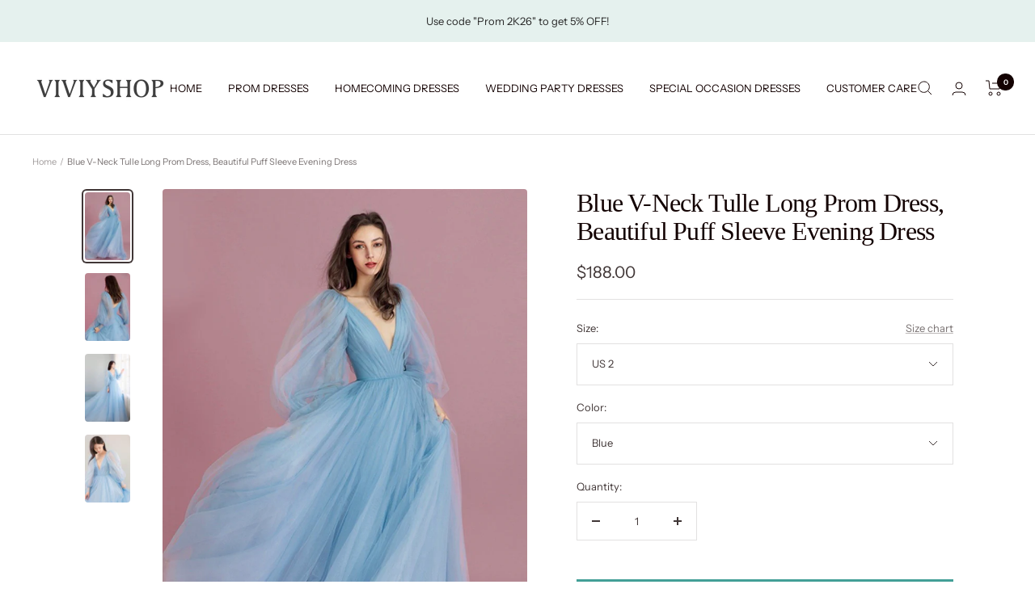

--- FILE ---
content_type: text/html; charset=utf-8
request_url: https://viviyshop.com/en-no/products/blue-tulle-long-prom-dress-a-line-evening-dress-11
body_size: 43415
content:
<!doctype html><html class="no-js" lang="en" dir="ltr">
  <head>
    <meta charset="utf-8">
    <meta name="viewport" content="width=device-width, initial-scale=1.0, height=device-height, minimum-scale=1.0, maximum-scale=1.0">
    <meta name="theme-color" content="#ffffff">

    <title>Blue V-Neck Tulle Long Prom Dress, Beautiful Puff Sleeve Evening Dress</title><meta name="description" content="Blue V-Neck Tulle Long Prom Dress, Beautiful Puff Sleeve Evening Dress, Customized service and Rush order are available"><link rel="canonical" href="https://viviyshop.com/en-no/products/blue-tulle-long-prom-dress-a-line-evening-dress-11"><link rel="shortcut icon" href="//viviyshop.com/cdn/shop/files/1.1_96x96.png?v=1670905536" type="image/png"><link rel="preconnect" href="https://cdn.shopify.com">
    <link rel="dns-prefetch" href="https://productreviews.shopifycdn.com">
    <link rel="dns-prefetch" href="https://www.google-analytics.com"><link rel="preconnect" href="https://fonts.shopifycdn.com" crossorigin><link rel="preload" as="style" href="//viviyshop.com/cdn/shop/t/26/assets/theme.css?v=88009966438304226991668728399">
    <link rel="preload" as="script" href="//viviyshop.com/cdn/shop/t/26/assets/vendor.js?v=31715688253868339281668728399">
    <link rel="preload" as="script" href="//viviyshop.com/cdn/shop/t/26/assets/theme.js?v=33159124371902511521668728399"><link rel="preload" as="fetch" href="/en-no/products/blue-tulle-long-prom-dress-a-line-evening-dress-11.js" crossorigin>
      <link rel="preload" as="image" imagesizes="(max-width: 999px) calc(100vw - 48px), 640px" imagesrcset="//viviyshop.com/cdn/shop/products/2.24_11991eeb-7053-463c-95aa-465a64a19547_400x.jpg?v=1646921952 400w, //viviyshop.com/cdn/shop/products/2.24_11991eeb-7053-463c-95aa-465a64a19547_500x.jpg?v=1646921952 500w, //viviyshop.com/cdn/shop/products/2.24_11991eeb-7053-463c-95aa-465a64a19547_600x.jpg?v=1646921952 600w, //viviyshop.com/cdn/shop/products/2.24_11991eeb-7053-463c-95aa-465a64a19547_700x.jpg?v=1646921952 700w, //viviyshop.com/cdn/shop/products/2.24_11991eeb-7053-463c-95aa-465a64a19547_800x.jpg?v=1646921952 800w, //viviyshop.com/cdn/shop/products/2.24_11991eeb-7053-463c-95aa-465a64a19547_900x.jpg?v=1646921952 900w, //viviyshop.com/cdn/shop/products/2.24_11991eeb-7053-463c-95aa-465a64a19547_1000x.jpg?v=1646921952 1000w, //viviyshop.com/cdn/shop/products/2.24_11991eeb-7053-463c-95aa-465a64a19547_1100x.jpg?v=1646921952 1100w, //viviyshop.com/cdn/shop/products/2.24_11991eeb-7053-463c-95aa-465a64a19547_1200x.jpg?v=1646921952 1200w, //viviyshop.com/cdn/shop/products/2.24_11991eeb-7053-463c-95aa-465a64a19547_1300x.jpg?v=1646921952 1300w
"><link rel="preload" as="script" href="//viviyshop.com/cdn/shop/t/26/assets/flickity.js?v=176646718982628074891668728399"><meta property="og:type" content="product">
  <meta property="og:title" content="Blue V-Neck Tulle Long Prom Dress, Beautiful Puff Sleeve Evening Dress">
  <meta property="product:price:amount" content="188.00">
  <meta property="product:price:currency" content="USD"><meta property="og:image" content="http://viviyshop.com/cdn/shop/products/2.24_11991eeb-7053-463c-95aa-465a64a19547.jpg?v=1646921952">
  <meta property="og:image:secure_url" content="https://viviyshop.com/cdn/shop/products/2.24_11991eeb-7053-463c-95aa-465a64a19547.jpg?v=1646921952">
  <meta property="og:image:width" content="1300">
  <meta property="og:image:height" content="1953"><meta property="og:description" content="Blue V-Neck Tulle Long Prom Dress, Beautiful Puff Sleeve Evening Dress, Customized service and Rush order are available"><meta property="og:url" content="https://viviyshop.com/en-no/products/blue-tulle-long-prom-dress-a-line-evening-dress-11">
<meta property="og:site_name" content="Viviyshop"><meta name="twitter:card" content="summary"><meta name="twitter:title" content="Blue V-Neck Tulle Long Prom Dress, Beautiful Puff Sleeve Evening Dress">
  <meta name="twitter:description" content="
The Blue V-Neck Tulle Long Prom Dress is a captivating choice for special occasions. Its V-neckline and puff sleeves exude elegance and charm. The flowing tulle fabric creates a dreamy, ethereal look. In stunning blue, this dress ensures you make a graceful and memorable entrance at any event.
 
Item Descriptions:Product Code: Vi402Silhouette: A-LineFabric: TulleLength: Floor LengthBack Details: ZipperFully Lined: YesBuilt-In Bra: YesShown Color: BlueCustom Size:For custom order, we need the following information in the order notes when you check out:Shoulder to Shoulder: _____ inch/cmBust: _____ inch/cmWaist: _____ inch/cmHips: _____ inch/cmHollow to Floor: _____ inch/cmHeight: _____ inch/cmMore Information:Payment: We accept PayPal, Visa, MasterCard, Discover, and American Express.How To Measure and Rush OrderFAQ and Refund PolicyAny questions about the item, please feel free to contact us via our email: support@viviyshop.com
 


"><meta name="twitter:image" content="https://viviyshop.com/cdn/shop/products/2.24_11991eeb-7053-463c-95aa-465a64a19547_1200x1200_crop_center.jpg?v=1646921952">
  <meta name="twitter:image:alt" content="">
    
  <script type="application/ld+json">
  {
    "@context": "https://schema.org",
    "@type": "Product",
    "productID": 7615588040961,
    "offers": [{
          "@type": "Offer",
          "name": "US 2 \/ Blue",
          "availability":"https://schema.org/InStock",
          "price": 188.0,
          "priceCurrency": "USD",
          "priceValidUntil": "2026-02-02",
          "url": "/en-no/products/blue-tulle-long-prom-dress-a-line-evening-dress-11?variant=42587082162433"
        },
{
          "@type": "Offer",
          "name": "US 2 \/ Custom Color",
          "availability":"https://schema.org/InStock",
          "price": 188.0,
          "priceCurrency": "USD",
          "priceValidUntil": "2026-02-02",
          "url": "/en-no/products/blue-tulle-long-prom-dress-a-line-evening-dress-11?variant=42587082195201"
        },
{
          "@type": "Offer",
          "name": "US 4 \/ Blue",
          "availability":"https://schema.org/InStock",
          "price": 188.0,
          "priceCurrency": "USD",
          "priceValidUntil": "2026-02-02",
          "url": "/en-no/products/blue-tulle-long-prom-dress-a-line-evening-dress-11?variant=42587082227969"
        },
{
          "@type": "Offer",
          "name": "US 4 \/ Custom Color",
          "availability":"https://schema.org/InStock",
          "price": 188.0,
          "priceCurrency": "USD",
          "priceValidUntil": "2026-02-02",
          "url": "/en-no/products/blue-tulle-long-prom-dress-a-line-evening-dress-11?variant=42587082260737"
        },
{
          "@type": "Offer",
          "name": "US 6 \/ Blue",
          "availability":"https://schema.org/InStock",
          "price": 188.0,
          "priceCurrency": "USD",
          "priceValidUntil": "2026-02-02",
          "url": "/en-no/products/blue-tulle-long-prom-dress-a-line-evening-dress-11?variant=42587082293505"
        },
{
          "@type": "Offer",
          "name": "US 6 \/ Custom Color",
          "availability":"https://schema.org/InStock",
          "price": 188.0,
          "priceCurrency": "USD",
          "priceValidUntil": "2026-02-02",
          "url": "/en-no/products/blue-tulle-long-prom-dress-a-line-evening-dress-11?variant=42587082326273"
        },
{
          "@type": "Offer",
          "name": "US 8 \/ Blue",
          "availability":"https://schema.org/InStock",
          "price": 188.0,
          "priceCurrency": "USD",
          "priceValidUntil": "2026-02-02",
          "url": "/en-no/products/blue-tulle-long-prom-dress-a-line-evening-dress-11?variant=42587082359041"
        },
{
          "@type": "Offer",
          "name": "US 8 \/ Custom Color",
          "availability":"https://schema.org/InStock",
          "price": 188.0,
          "priceCurrency": "USD",
          "priceValidUntil": "2026-02-02",
          "url": "/en-no/products/blue-tulle-long-prom-dress-a-line-evening-dress-11?variant=42587082391809"
        },
{
          "@type": "Offer",
          "name": "US 10 \/ Blue",
          "availability":"https://schema.org/InStock",
          "price": 188.0,
          "priceCurrency": "USD",
          "priceValidUntil": "2026-02-02",
          "url": "/en-no/products/blue-tulle-long-prom-dress-a-line-evening-dress-11?variant=42587082424577"
        },
{
          "@type": "Offer",
          "name": "US 10 \/ Custom Color",
          "availability":"https://schema.org/InStock",
          "price": 188.0,
          "priceCurrency": "USD",
          "priceValidUntil": "2026-02-02",
          "url": "/en-no/products/blue-tulle-long-prom-dress-a-line-evening-dress-11?variant=42587082457345"
        },
{
          "@type": "Offer",
          "name": "US 12 \/ Blue",
          "availability":"https://schema.org/InStock",
          "price": 188.0,
          "priceCurrency": "USD",
          "priceValidUntil": "2026-02-02",
          "url": "/en-no/products/blue-tulle-long-prom-dress-a-line-evening-dress-11?variant=42587082490113"
        },
{
          "@type": "Offer",
          "name": "US 12 \/ Custom Color",
          "availability":"https://schema.org/InStock",
          "price": 188.0,
          "priceCurrency": "USD",
          "priceValidUntil": "2026-02-02",
          "url": "/en-no/products/blue-tulle-long-prom-dress-a-line-evening-dress-11?variant=42587082522881"
        },
{
          "@type": "Offer",
          "name": "US 14 \/ Blue",
          "availability":"https://schema.org/InStock",
          "price": 188.0,
          "priceCurrency": "USD",
          "priceValidUntil": "2026-02-02",
          "url": "/en-no/products/blue-tulle-long-prom-dress-a-line-evening-dress-11?variant=42587082555649"
        },
{
          "@type": "Offer",
          "name": "US 14 \/ Custom Color",
          "availability":"https://schema.org/InStock",
          "price": 188.0,
          "priceCurrency": "USD",
          "priceValidUntil": "2026-02-02",
          "url": "/en-no/products/blue-tulle-long-prom-dress-a-line-evening-dress-11?variant=42587082588417"
        },
{
          "@type": "Offer",
          "name": "US 16 \/ Blue",
          "availability":"https://schema.org/InStock",
          "price": 188.0,
          "priceCurrency": "USD",
          "priceValidUntil": "2026-02-02",
          "url": "/en-no/products/blue-tulle-long-prom-dress-a-line-evening-dress-11?variant=42587082621185"
        },
{
          "@type": "Offer",
          "name": "US 16 \/ Custom Color",
          "availability":"https://schema.org/InStock",
          "price": 188.0,
          "priceCurrency": "USD",
          "priceValidUntil": "2026-02-02",
          "url": "/en-no/products/blue-tulle-long-prom-dress-a-line-evening-dress-11?variant=42587082653953"
        },
{
          "@type": "Offer",
          "name": "Custom Size \/ Blue",
          "availability":"https://schema.org/InStock",
          "price": 188.0,
          "priceCurrency": "USD",
          "priceValidUntil": "2026-02-02",
          "url": "/en-no/products/blue-tulle-long-prom-dress-a-line-evening-dress-11?variant=42587082686721"
        },
{
          "@type": "Offer",
          "name": "Custom Size \/ Custom Color",
          "availability":"https://schema.org/InStock",
          "price": 188.0,
          "priceCurrency": "USD",
          "priceValidUntil": "2026-02-02",
          "url": "/en-no/products/blue-tulle-long-prom-dress-a-line-evening-dress-11?variant=42587082719489"
        }
],"brand": {
      "@type": "Brand",
      "name": "viviyshop.com"
    },
    "name": "Blue V-Neck Tulle Long Prom Dress, Beautiful Puff Sleeve Evening Dress",
    "description": "\nThe Blue V-Neck Tulle Long Prom Dress is a captivating choice for special occasions. Its V-neckline and puff sleeves exude elegance and charm. The flowing tulle fabric creates a dreamy, ethereal look. In stunning blue, this dress ensures you make a graceful and memorable entrance at any event.\n \nItem Descriptions:Product Code: Vi402Silhouette: A-LineFabric: TulleLength: Floor LengthBack Details: ZipperFully Lined: YesBuilt-In Bra: YesShown Color: BlueCustom Size:For custom order, we need the following information in the order notes when you check out:Shoulder to Shoulder: _____ inch\/cmBust: _____ inch\/cmWaist: _____ inch\/cmHips: _____ inch\/cmHollow to Floor: _____ inch\/cmHeight: _____ inch\/cmMore Information:Payment: We accept PayPal, Visa, MasterCard, Discover, and American Express.How To Measure and Rush OrderFAQ and Refund PolicyAny questions about the item, please feel free to contact us via our email: support@viviyshop.com\n \n\n\n",
    "category": "Blue Prom Dress",
    "url": "/en-no/products/blue-tulle-long-prom-dress-a-line-evening-dress-11",
    "sku": "",
    "image": {
      "@type": "ImageObject",
      "url": "https://viviyshop.com/cdn/shop/products/2.24_11991eeb-7053-463c-95aa-465a64a19547.jpg?v=1646921952&width=1024",
      "image": "https://viviyshop.com/cdn/shop/products/2.24_11991eeb-7053-463c-95aa-465a64a19547.jpg?v=1646921952&width=1024",
      "name": "",
      "width": "1024",
      "height": "1024"
    }
  }
  </script>



  <script type="application/ld+json">
  {
    "@context": "https://schema.org",
    "@type": "BreadcrumbList",
  "itemListElement": [{
      "@type": "ListItem",
      "position": 1,
      "name": "Home",
      "item": "https://viviyshop.com"
    },{
          "@type": "ListItem",
          "position": 2,
          "name": "Blue V-Neck Tulle Long Prom Dress, Beautiful Puff Sleeve Evening Dress",
          "item": "https://viviyshop.com/en-no/products/blue-tulle-long-prom-dress-a-line-evening-dress-11"
        }]
  }
  </script>


    <link rel="preload" href="//viviyshop.com/cdn/fonts/instrument_sans/instrumentsans_n4.db86542ae5e1596dbdb28c279ae6c2086c4c5bfa.woff2" as="font" type="font/woff2" crossorigin><style>
  /* Typography (heading) */
  
/* Typography (body) */
  @font-face {
  font-family: "Instrument Sans";
  font-weight: 400;
  font-style: normal;
  font-display: swap;
  src: url("//viviyshop.com/cdn/fonts/instrument_sans/instrumentsans_n4.db86542ae5e1596dbdb28c279ae6c2086c4c5bfa.woff2") format("woff2"),
       url("//viviyshop.com/cdn/fonts/instrument_sans/instrumentsans_n4.510f1b081e58d08c30978f465518799851ef6d8b.woff") format("woff");
}

@font-face {
  font-family: "Instrument Sans";
  font-weight: 400;
  font-style: italic;
  font-display: swap;
  src: url("//viviyshop.com/cdn/fonts/instrument_sans/instrumentsans_i4.028d3c3cd8d085648c808ceb20cd2fd1eb3560e5.woff2") format("woff2"),
       url("//viviyshop.com/cdn/fonts/instrument_sans/instrumentsans_i4.7e90d82df8dee29a99237cd19cc529d2206706a2.woff") format("woff");
}

@font-face {
  font-family: "Instrument Sans";
  font-weight: 600;
  font-style: normal;
  font-display: swap;
  src: url("//viviyshop.com/cdn/fonts/instrument_sans/instrumentsans_n6.27dc66245013a6f7f317d383a3cc9a0c347fb42d.woff2") format("woff2"),
       url("//viviyshop.com/cdn/fonts/instrument_sans/instrumentsans_n6.1a71efbeeb140ec495af80aad612ad55e19e6d0e.woff") format("woff");
}

@font-face {
  font-family: "Instrument Sans";
  font-weight: 600;
  font-style: italic;
  font-display: swap;
  src: url("//viviyshop.com/cdn/fonts/instrument_sans/instrumentsans_i6.ba8063f6adfa1e7ffe690cc5efa600a1e0a8ec32.woff2") format("woff2"),
       url("//viviyshop.com/cdn/fonts/instrument_sans/instrumentsans_i6.a5bb29b76a0bb820ddaa9417675a5d0bafaa8c1f.woff") format("woff");
}

:root {--heading-color: 19, 2, 2;
    --text-color: 64, 54, 54;
    --background: 255, 255, 255;
    --secondary-background: 255, 255, 255;
    --border-color: 226, 225, 225;
    --border-color-darker: 179, 175, 175;
    --success-color: 46, 158, 123;
    --success-background: 213, 236, 229;
    --error-color: 222, 42, 42;
    --error-background: 253, 240, 240;
    --primary-button-background: 210, 218, 212;
    --primary-button-text-color: 64, 54, 54;
    --secondary-button-background: 67, 159, 151;
    --secondary-button-text-color: 255, 255, 255;
    --product-star-rating: 246, 164, 41;
    --product-on-sale-accent: 222, 42, 42;
    --product-sold-out-accent: 111, 113, 155;
    --product-custom-label-background: 64, 93, 230;
    --product-custom-label-text-color: 255, 255, 255;
    --product-custom-label-2-background: 46, 158, 123;
    --product-custom-label-2-text-color: 255, 255, 255;
    --product-low-stock-text-color: 222, 42, 42;
    --product-in-stock-text-color: 46, 158, 123;
    --loading-bar-background: 64, 54, 54;

    /* We duplicate some "base" colors as root colors, which is useful to use on drawer elements or popover without. Those should not be overridden to avoid issues */
    --root-heading-color: 19, 2, 2;
    --root-text-color: 64, 54, 54;
    --root-background: 255, 255, 255;
    --root-border-color: 226, 225, 225;
    --root-primary-button-background: 210, 218, 212;
    --root-primary-button-text-color: 64, 54, 54;

    --base-font-size: 13px;
    --heading-font-family: "New York", Iowan Old Style, Apple Garamond, Baskerville, Times New Roman, Droid Serif, Times, Source Serif Pro, serif, Apple Color Emoji, Segoe UI Emoji, Segoe UI Symbol;
    --heading-font-weight: 400;
    --heading-font-style: normal;
    --heading-text-transform: normal;
    --text-font-family: "Instrument Sans", sans-serif;
    --text-font-weight: 400;
    --text-font-style: normal;
    --text-font-bold-weight: 600;

    /* Typography (font size) */
    --heading-xxsmall-font-size: 10px;
    --heading-xsmall-font-size: 10px;
    --heading-small-font-size: 11px;
    --heading-large-font-size: 32px;
    --heading-h1-font-size: 32px;
    --heading-h2-font-size: 28px;
    --heading-h3-font-size: 26px;
    --heading-h4-font-size: 22px;
    --heading-h5-font-size: 18px;
    --heading-h6-font-size: 16px;

    /* Control the look and feel of the theme by changing radius of various elements */
    --button-border-radius: 0px;
    --block-border-radius: 8px;
    --block-border-radius-reduced: 4px;
    --color-swatch-border-radius: 0px;

    /* Button size */
    --button-height: 48px;
    --button-small-height: 40px;

    /* Form related */
    --form-input-field-height: 48px;
    --form-input-gap: 16px;
    --form-submit-margin: 24px;

    /* Product listing related variables */
    --product-list-block-spacing: 32px;

    /* Video related */
    --play-button-background: 255, 255, 255;
    --play-button-arrow: 64, 54, 54;

    /* RTL support */
    --transform-logical-flip: 1;
    --transform-origin-start: left;
    --transform-origin-end: right;

    /* Other */
    --zoom-cursor-svg-url: url(//viviyshop.com/cdn/shop/t/26/assets/zoom-cursor.svg?v=9095757137716855571674018180);
    --arrow-right-svg-url: url(//viviyshop.com/cdn/shop/t/26/assets/arrow-right.svg?v=172840389296288395251674018179);
    --arrow-left-svg-url: url(//viviyshop.com/cdn/shop/t/26/assets/arrow-left.svg?v=48483478149005501631674018179);

    /* Some useful variables that we can reuse in our CSS. Some explanation are needed for some of them:
       - container-max-width-minus-gutters: represents the container max width without the edge gutters
       - container-outer-width: considering the screen width, represent all the space outside the container
       - container-outer-margin: same as container-outer-width but get set to 0 inside a container
       - container-inner-width: the effective space inside the container (minus gutters)
       - grid-column-width: represents the width of a single column of the grid
       - vertical-breather: this is a variable that defines the global "spacing" between sections, and inside the section
                            to create some "breath" and minimum spacing
     */
    --container-max-width: 1600px;
    --container-gutter: 24px;
    --container-max-width-minus-gutters: calc(var(--container-max-width) - (var(--container-gutter)) * 2);
    --container-outer-width: max(calc((100vw - var(--container-max-width-minus-gutters)) / 2), var(--container-gutter));
    --container-outer-margin: var(--container-outer-width);
    --container-inner-width: calc(100vw - var(--container-outer-width) * 2);

    --grid-column-count: 10;
    --grid-gap: 24px;
    --grid-column-width: calc((100vw - var(--container-outer-width) * 2 - var(--grid-gap) * (var(--grid-column-count) - 1)) / var(--grid-column-count));

    --vertical-breather: 28px;
    --vertical-breather-tight: 28px;

    /* Shopify related variables */
    --payment-terms-background-color: #ffffff;
  }

  @media screen and (min-width: 741px) {
    :root {
      --container-gutter: 40px;
      --grid-column-count: 20;
      --vertical-breather: 40px;
      --vertical-breather-tight: 40px;

      /* Typography (font size) */
      --heading-xsmall-font-size: 11px;
      --heading-small-font-size: 12px;
      --heading-large-font-size: 48px;
      --heading-h1-font-size: 48px;
      --heading-h2-font-size: 36px;
      --heading-h3-font-size: 30px;
      --heading-h4-font-size: 22px;
      --heading-h5-font-size: 18px;
      --heading-h6-font-size: 16px;

      /* Form related */
      --form-input-field-height: 52px;
      --form-submit-margin: 32px;

      /* Button size */
      --button-height: 52px;
      --button-small-height: 44px;
    }
  }

  @media screen and (min-width: 1200px) {
    :root {
      --vertical-breather: 48px;
      --vertical-breather-tight: 48px;
      --product-list-block-spacing: 48px;

      /* Typography */
      --heading-large-font-size: 58px;
      --heading-h1-font-size: 50px;
      --heading-h2-font-size: 44px;
      --heading-h3-font-size: 32px;
      --heading-h4-font-size: 26px;
      --heading-h5-font-size: 22px;
      --heading-h6-font-size: 16px;
    }
  }

  @media screen and (min-width: 1600px) {
    :root {
      --vertical-breather: 48px;
      --vertical-breather-tight: 48px;
    }
  }
</style>
    <script>
  // This allows to expose several variables to the global scope, to be used in scripts
  window.themeVariables = {
    settings: {
      direction: "ltr",
      pageType: "product",
      cartCount: 0,
      moneyFormat: "${{amount}}",
      moneyWithCurrencyFormat: "${{amount}} USD",
      showVendor: false,
      discountMode: "saving",
      currencyCodeEnabled: false,
      searchMode: "product,article,page,collection",
      searchUnavailableProducts: "show",
      cartType: "page",
      cartCurrency: "USD",
      mobileZoomFactor: 2.5
    },

    routes: {
      host: "viviyshop.com",
      rootUrl: "\/en-no",
      rootUrlWithoutSlash: "\/en-no",
      cartUrl: "\/en-no\/cart",
      cartAddUrl: "\/en-no\/cart\/add",
      cartChangeUrl: "\/en-no\/cart\/change",
      searchUrl: "\/en-no\/search",
      predictiveSearchUrl: "\/en-no\/search\/suggest",
      productRecommendationsUrl: "\/en-no\/recommendations\/products"
    },

    strings: {
      accessibilityDelete: "Delete",
      accessibilityClose: "Close",
      collectionSoldOut: "Sold out",
      collectionDiscount: "Save @savings@",
      productSalePrice: "Sale price",
      productRegularPrice: "Regular price",
      productFormUnavailable: "Unavailable",
      productFormSoldOut: "Sold out",
      productFormPreOrder: "Pre-order",
      productFormAddToCart: "Add to cart",
      searchNoResults: "No results could be found.",
      searchNewSearch: "New search",
      searchProducts: "Products",
      searchArticles: "Journal",
      searchPages: "Pages",
      searchCollections: "Collections",
      cartViewCart: "View cart",
      cartItemAdded: "Item added to your cart!",
      cartItemAddedShort: "Added to your cart!",
      cartAddOrderNote: "Add order note",
      cartEditOrderNote: "Edit order note",
      shippingEstimatorNoResults: "Sorry, we do not ship to your address.",
      shippingEstimatorOneResult: "There is one shipping rate for your address:",
      shippingEstimatorMultipleResults: "There are several shipping rates for your address:",
      shippingEstimatorError: "One or more error occurred while retrieving shipping rates:"
    },

    libs: {
      flickity: "\/\/viviyshop.com\/cdn\/shop\/t\/26\/assets\/flickity.js?v=176646718982628074891668728399",
      photoswipe: "\/\/viviyshop.com\/cdn\/shop\/t\/26\/assets\/photoswipe.js?v=132268647426145925301668728399",
      qrCode: "\/\/viviyshop.com\/cdn\/shopifycloud\/storefront\/assets\/themes_support\/vendor\/qrcode-3f2b403b.js"
    },

    breakpoints: {
      phone: 'screen and (max-width: 740px)',
      tablet: 'screen and (min-width: 741px) and (max-width: 999px)',
      tabletAndUp: 'screen and (min-width: 741px)',
      pocket: 'screen and (max-width: 999px)',
      lap: 'screen and (min-width: 1000px) and (max-width: 1199px)',
      lapAndUp: 'screen and (min-width: 1000px)',
      desktop: 'screen and (min-width: 1200px)',
      wide: 'screen and (min-width: 1400px)'
    }
  };

  window.addEventListener('pageshow', async () => {
    const cartContent = await (await fetch(`${window.themeVariables.routes.cartUrl}.js`, {cache: 'reload'})).json();
    document.documentElement.dispatchEvent(new CustomEvent('cart:refresh', {detail: {cart: cartContent}}));
  });

  if ('noModule' in HTMLScriptElement.prototype) {
    // Old browsers (like IE) that does not support module will be considered as if not executing JS at all
    document.documentElement.className = document.documentElement.className.replace('no-js', 'js');

    requestAnimationFrame(() => {
      const viewportHeight = (window.visualViewport ? window.visualViewport.height : document.documentElement.clientHeight);
      document.documentElement.style.setProperty('--window-height',viewportHeight + 'px');
    });
  }// We save the product ID in local storage to be eventually used for recently viewed section
    try {
      const items = JSON.parse(localStorage.getItem('theme:recently-viewed-products') || '[]');

      // We check if the current product already exists, and if it does not, we add it at the start
      if (!items.includes(7615588040961)) {
        items.unshift(7615588040961);
      }

      localStorage.setItem('theme:recently-viewed-products', JSON.stringify(items.slice(0, 20)));
    } catch (e) {
      // Safari in private mode does not allow setting item, we silently fail
    }</script>

    <link rel="stylesheet" href="//viviyshop.com/cdn/shop/t/26/assets/theme.css?v=88009966438304226991668728399">

    <script src="//viviyshop.com/cdn/shop/t/26/assets/vendor.js?v=31715688253868339281668728399" defer></script>
    <script src="//viviyshop.com/cdn/shop/t/26/assets/theme.js?v=33159124371902511521668728399" defer></script>
    <script src="//viviyshop.com/cdn/shop/t/26/assets/custom.js?v=167639537848865775061668728399" defer></script>
<meta name="google-site-verification" content="T8DZSj7Q0N0jURPeipZqzxbTG4ZfxoAdJHWqrl2MxW4" />
    <script>window.performance && window.performance.mark && window.performance.mark('shopify.content_for_header.start');</script><meta name="google-site-verification" content="1tOeEXJDdjub9Bd3oVP72pOJ8SbVDs6IKHV5zZs-Tw0">
<meta name="google-site-verification" content="1tOeEXJDdjub9Bd3oVP72pOJ8SbVDs6IKHV5zZs-Tw0">
<meta id="shopify-digital-wallet" name="shopify-digital-wallet" content="/60758130945/digital_wallets/dialog">
<meta name="shopify-checkout-api-token" content="456ee18786932b844d154ee5b795f100">
<meta id="in-context-paypal-metadata" data-shop-id="60758130945" data-venmo-supported="true" data-environment="production" data-locale="en_US" data-paypal-v4="true" data-currency="USD">
<link rel="alternate" hreflang="x-default" href="https://viviyshop.com/products/blue-tulle-long-prom-dress-a-line-evening-dress-11">
<link rel="alternate" hreflang="en" href="https://viviyshop.com/products/blue-tulle-long-prom-dress-a-line-evening-dress-11">
<link rel="alternate" hreflang="en-AU" href="https://viviyshop.com/en-au/products/blue-tulle-long-prom-dress-a-line-evening-dress-11">
<link rel="alternate" hreflang="en-AT" href="https://viviyshop.com/en-at/products/blue-tulle-long-prom-dress-a-line-evening-dress-11">
<link rel="alternate" hreflang="en-BE" href="https://viviyshop.com/en-be/products/blue-tulle-long-prom-dress-a-line-evening-dress-11">
<link rel="alternate" hreflang="en-CA" href="https://viviyshop.com/en-ca/products/blue-tulle-long-prom-dress-a-line-evening-dress-11">
<link rel="alternate" hreflang="en-CN" href="https://viviyshop.com/en-cn/products/blue-tulle-long-prom-dress-a-line-evening-dress-11">
<link rel="alternate" hreflang="en-DK" href="https://viviyshop.com/en-dk/products/blue-tulle-long-prom-dress-a-line-evening-dress-11">
<link rel="alternate" hreflang="en-FR" href="https://viviyshop.com/en-fr/products/blue-tulle-long-prom-dress-a-line-evening-dress-11">
<link rel="alternate" hreflang="en-DE" href="https://viviyshop.com/en-de/products/blue-tulle-long-prom-dress-a-line-evening-dress-11">
<link rel="alternate" hreflang="en-HK" href="https://viviyshop.com/en-hk/products/blue-tulle-long-prom-dress-a-line-evening-dress-11">
<link rel="alternate" hreflang="en-IN" href="https://viviyshop.com/en-in/products/blue-tulle-long-prom-dress-a-line-evening-dress-11">
<link rel="alternate" hreflang="en-IE" href="https://viviyshop.com/en-ie/products/blue-tulle-long-prom-dress-a-line-evening-dress-11">
<link rel="alternate" hreflang="en-IL" href="https://viviyshop.com/en-il/products/blue-tulle-long-prom-dress-a-line-evening-dress-11">
<link rel="alternate" hreflang="en-IT" href="https://viviyshop.com/en-it/products/blue-tulle-long-prom-dress-a-line-evening-dress-11">
<link rel="alternate" hreflang="en-JP" href="https://viviyshop.com/en-jp/products/blue-tulle-long-prom-dress-a-line-evening-dress-11">
<link rel="alternate" hreflang="en-MY" href="https://viviyshop.com/en-my/products/blue-tulle-long-prom-dress-a-line-evening-dress-11">
<link rel="alternate" hreflang="en-MX" href="https://viviyshop.com/en-mx/products/blue-tulle-long-prom-dress-a-line-evening-dress-11">
<link rel="alternate" hreflang="en-NL" href="https://viviyshop.com/en-nl/products/blue-tulle-long-prom-dress-a-line-evening-dress-11">
<link rel="alternate" hreflang="en-NZ" href="https://viviyshop.com/en-nz/products/blue-tulle-long-prom-dress-a-line-evening-dress-11">
<link rel="alternate" hreflang="en-NO" href="https://viviyshop.com/en-no/products/blue-tulle-long-prom-dress-a-line-evening-dress-11">
<link rel="alternate" hreflang="en-RO" href="https://viviyshop.com/en-ro/products/blue-tulle-long-prom-dress-a-line-evening-dress-11">
<link rel="alternate" hreflang="en-SA" href="https://viviyshop.com/en-sa/products/blue-tulle-long-prom-dress-a-line-evening-dress-11">
<link rel="alternate" hreflang="en-SG" href="https://viviyshop.com/en-sg/products/blue-tulle-long-prom-dress-a-line-evening-dress-11">
<link rel="alternate" hreflang="en-KR" href="https://viviyshop.com/en-kr/products/blue-tulle-long-prom-dress-a-line-evening-dress-11">
<link rel="alternate" hreflang="en-ES" href="https://viviyshop.com/en-es/products/blue-tulle-long-prom-dress-a-line-evening-dress-11">
<link rel="alternate" hreflang="en-SE" href="https://viviyshop.com/en-se/products/blue-tulle-long-prom-dress-a-line-evening-dress-11">
<link rel="alternate" hreflang="en-CH" href="https://viviyshop.com/en-ch/products/blue-tulle-long-prom-dress-a-line-evening-dress-11">
<link rel="alternate" hreflang="en-TW" href="https://viviyshop.com/en-tw/products/blue-tulle-long-prom-dress-a-line-evening-dress-11">
<link rel="alternate" hreflang="en-AE" href="https://viviyshop.com/en-ae/products/blue-tulle-long-prom-dress-a-line-evening-dress-11">
<link rel="alternate" hreflang="en-GB" href="https://viviyshop.com/en-gb/products/blue-tulle-long-prom-dress-a-line-evening-dress-11">
<link rel="alternate" type="application/json+oembed" href="https://viviyshop.com/en-no/products/blue-tulle-long-prom-dress-a-line-evening-dress-11.oembed">
<script async="async" src="/checkouts/internal/preloads.js?locale=en-NO"></script>
<script id="shopify-features" type="application/json">{"accessToken":"456ee18786932b844d154ee5b795f100","betas":["rich-media-storefront-analytics"],"domain":"viviyshop.com","predictiveSearch":true,"shopId":60758130945,"locale":"en"}</script>
<script>var Shopify = Shopify || {};
Shopify.shop = "viviydress.myshopify.com";
Shopify.locale = "en";
Shopify.currency = {"active":"USD","rate":"1.0"};
Shopify.country = "NO";
Shopify.theme = {"name":"Focal","id":136270315777,"schema_name":"Focal","schema_version":"9.0.0","theme_store_id":714,"role":"main"};
Shopify.theme.handle = "null";
Shopify.theme.style = {"id":null,"handle":null};
Shopify.cdnHost = "viviyshop.com/cdn";
Shopify.routes = Shopify.routes || {};
Shopify.routes.root = "/en-no/";</script>
<script type="module">!function(o){(o.Shopify=o.Shopify||{}).modules=!0}(window);</script>
<script>!function(o){function n(){var o=[];function n(){o.push(Array.prototype.slice.apply(arguments))}return n.q=o,n}var t=o.Shopify=o.Shopify||{};t.loadFeatures=n(),t.autoloadFeatures=n()}(window);</script>
<script id="shop-js-analytics" type="application/json">{"pageType":"product"}</script>
<script defer="defer" async type="module" src="//viviyshop.com/cdn/shopifycloud/shop-js/modules/v2/client.init-shop-cart-sync_BT-GjEfc.en.esm.js"></script>
<script defer="defer" async type="module" src="//viviyshop.com/cdn/shopifycloud/shop-js/modules/v2/chunk.common_D58fp_Oc.esm.js"></script>
<script defer="defer" async type="module" src="//viviyshop.com/cdn/shopifycloud/shop-js/modules/v2/chunk.modal_xMitdFEc.esm.js"></script>
<script type="module">
  await import("//viviyshop.com/cdn/shopifycloud/shop-js/modules/v2/client.init-shop-cart-sync_BT-GjEfc.en.esm.js");
await import("//viviyshop.com/cdn/shopifycloud/shop-js/modules/v2/chunk.common_D58fp_Oc.esm.js");
await import("//viviyshop.com/cdn/shopifycloud/shop-js/modules/v2/chunk.modal_xMitdFEc.esm.js");

  window.Shopify.SignInWithShop?.initShopCartSync?.({"fedCMEnabled":true,"windoidEnabled":true});

</script>
<script>(function() {
  var isLoaded = false;
  function asyncLoad() {
    if (isLoaded) return;
    isLoaded = true;
    var urls = ["https:\/\/www.improvedcontactform.com\/icf.js?shop=viviydress.myshopify.com","https:\/\/cdn.shopify.com\/s\/files\/1\/0184\/4255\/1360\/files\/pinit.v2.min.js?v=1652785015\u0026shop=viviydress.myshopify.com"];
    for (var i = 0; i < urls.length; i++) {
      var s = document.createElement('script');
      s.type = 'text/javascript';
      s.async = true;
      s.src = urls[i];
      var x = document.getElementsByTagName('script')[0];
      x.parentNode.insertBefore(s, x);
    }
  };
  if(window.attachEvent) {
    window.attachEvent('onload', asyncLoad);
  } else {
    window.addEventListener('load', asyncLoad, false);
  }
})();</script>
<script id="__st">var __st={"a":60758130945,"offset":-39600,"reqid":"0dce6ac8-3cb6-4ece-8751-bbdfef96b4b3-1769235343","pageurl":"viviyshop.com\/en-no\/products\/blue-tulle-long-prom-dress-a-line-evening-dress-11","u":"5f583a394248","p":"product","rtyp":"product","rid":7615588040961};</script>
<script>window.ShopifyPaypalV4VisibilityTracking = true;</script>
<script id="captcha-bootstrap">!function(){'use strict';const t='contact',e='account',n='new_comment',o=[[t,t],['blogs',n],['comments',n],[t,'customer']],c=[[e,'customer_login'],[e,'guest_login'],[e,'recover_customer_password'],[e,'create_customer']],r=t=>t.map((([t,e])=>`form[action*='/${t}']:not([data-nocaptcha='true']) input[name='form_type'][value='${e}']`)).join(','),a=t=>()=>t?[...document.querySelectorAll(t)].map((t=>t.form)):[];function s(){const t=[...o],e=r(t);return a(e)}const i='password',u='form_key',d=['recaptcha-v3-token','g-recaptcha-response','h-captcha-response',i],f=()=>{try{return window.sessionStorage}catch{return}},m='__shopify_v',_=t=>t.elements[u];function p(t,e,n=!1){try{const o=window.sessionStorage,c=JSON.parse(o.getItem(e)),{data:r}=function(t){const{data:e,action:n}=t;return t[m]||n?{data:e,action:n}:{data:t,action:n}}(c);for(const[e,n]of Object.entries(r))t.elements[e]&&(t.elements[e].value=n);n&&o.removeItem(e)}catch(o){console.error('form repopulation failed',{error:o})}}const l='form_type',E='cptcha';function T(t){t.dataset[E]=!0}const w=window,h=w.document,L='Shopify',v='ce_forms',y='captcha';let A=!1;((t,e)=>{const n=(g='f06e6c50-85a8-45c8-87d0-21a2b65856fe',I='https://cdn.shopify.com/shopifycloud/storefront-forms-hcaptcha/ce_storefront_forms_captcha_hcaptcha.v1.5.2.iife.js',D={infoText:'Protected by hCaptcha',privacyText:'Privacy',termsText:'Terms'},(t,e,n)=>{const o=w[L][v],c=o.bindForm;if(c)return c(t,g,e,D).then(n);var r;o.q.push([[t,g,e,D],n]),r=I,A||(h.body.append(Object.assign(h.createElement('script'),{id:'captcha-provider',async:!0,src:r})),A=!0)});var g,I,D;w[L]=w[L]||{},w[L][v]=w[L][v]||{},w[L][v].q=[],w[L][y]=w[L][y]||{},w[L][y].protect=function(t,e){n(t,void 0,e),T(t)},Object.freeze(w[L][y]),function(t,e,n,w,h,L){const[v,y,A,g]=function(t,e,n){const i=e?o:[],u=t?c:[],d=[...i,...u],f=r(d),m=r(i),_=r(d.filter((([t,e])=>n.includes(e))));return[a(f),a(m),a(_),s()]}(w,h,L),I=t=>{const e=t.target;return e instanceof HTMLFormElement?e:e&&e.form},D=t=>v().includes(t);t.addEventListener('submit',(t=>{const e=I(t);if(!e)return;const n=D(e)&&!e.dataset.hcaptchaBound&&!e.dataset.recaptchaBound,o=_(e),c=g().includes(e)&&(!o||!o.value);(n||c)&&t.preventDefault(),c&&!n&&(function(t){try{if(!f())return;!function(t){const e=f();if(!e)return;const n=_(t);if(!n)return;const o=n.value;o&&e.removeItem(o)}(t);const e=Array.from(Array(32),(()=>Math.random().toString(36)[2])).join('');!function(t,e){_(t)||t.append(Object.assign(document.createElement('input'),{type:'hidden',name:u})),t.elements[u].value=e}(t,e),function(t,e){const n=f();if(!n)return;const o=[...t.querySelectorAll(`input[type='${i}']`)].map((({name:t})=>t)),c=[...d,...o],r={};for(const[a,s]of new FormData(t).entries())c.includes(a)||(r[a]=s);n.setItem(e,JSON.stringify({[m]:1,action:t.action,data:r}))}(t,e)}catch(e){console.error('failed to persist form',e)}}(e),e.submit())}));const S=(t,e)=>{t&&!t.dataset[E]&&(n(t,e.some((e=>e===t))),T(t))};for(const o of['focusin','change'])t.addEventListener(o,(t=>{const e=I(t);D(e)&&S(e,y())}));const B=e.get('form_key'),M=e.get(l),P=B&&M;t.addEventListener('DOMContentLoaded',(()=>{const t=y();if(P)for(const e of t)e.elements[l].value===M&&p(e,B);[...new Set([...A(),...v().filter((t=>'true'===t.dataset.shopifyCaptcha))])].forEach((e=>S(e,t)))}))}(h,new URLSearchParams(w.location.search),n,t,e,['guest_login'])})(!0,!0)}();</script>
<script integrity="sha256-4kQ18oKyAcykRKYeNunJcIwy7WH5gtpwJnB7kiuLZ1E=" data-source-attribution="shopify.loadfeatures" defer="defer" src="//viviyshop.com/cdn/shopifycloud/storefront/assets/storefront/load_feature-a0a9edcb.js" crossorigin="anonymous"></script>
<script data-source-attribution="shopify.dynamic_checkout.dynamic.init">var Shopify=Shopify||{};Shopify.PaymentButton=Shopify.PaymentButton||{isStorefrontPortableWallets:!0,init:function(){window.Shopify.PaymentButton.init=function(){};var t=document.createElement("script");t.src="https://viviyshop.com/cdn/shopifycloud/portable-wallets/latest/portable-wallets.en.js",t.type="module",document.head.appendChild(t)}};
</script>
<script data-source-attribution="shopify.dynamic_checkout.buyer_consent">
  function portableWalletsHideBuyerConsent(e){var t=document.getElementById("shopify-buyer-consent"),n=document.getElementById("shopify-subscription-policy-button");t&&n&&(t.classList.add("hidden"),t.setAttribute("aria-hidden","true"),n.removeEventListener("click",e))}function portableWalletsShowBuyerConsent(e){var t=document.getElementById("shopify-buyer-consent"),n=document.getElementById("shopify-subscription-policy-button");t&&n&&(t.classList.remove("hidden"),t.removeAttribute("aria-hidden"),n.addEventListener("click",e))}window.Shopify?.PaymentButton&&(window.Shopify.PaymentButton.hideBuyerConsent=portableWalletsHideBuyerConsent,window.Shopify.PaymentButton.showBuyerConsent=portableWalletsShowBuyerConsent);
</script>
<script>
  function portableWalletsCleanup(e){e&&e.src&&console.error("Failed to load portable wallets script "+e.src);var t=document.querySelectorAll("shopify-accelerated-checkout .shopify-payment-button__skeleton, shopify-accelerated-checkout-cart .wallet-cart-button__skeleton"),e=document.getElementById("shopify-buyer-consent");for(let e=0;e<t.length;e++)t[e].remove();e&&e.remove()}function portableWalletsNotLoadedAsModule(e){e instanceof ErrorEvent&&"string"==typeof e.message&&e.message.includes("import.meta")&&"string"==typeof e.filename&&e.filename.includes("portable-wallets")&&(window.removeEventListener("error",portableWalletsNotLoadedAsModule),window.Shopify.PaymentButton.failedToLoad=e,"loading"===document.readyState?document.addEventListener("DOMContentLoaded",window.Shopify.PaymentButton.init):window.Shopify.PaymentButton.init())}window.addEventListener("error",portableWalletsNotLoadedAsModule);
</script>

<script type="module" src="https://viviyshop.com/cdn/shopifycloud/portable-wallets/latest/portable-wallets.en.js" onError="portableWalletsCleanup(this)" crossorigin="anonymous"></script>
<script nomodule>
  document.addEventListener("DOMContentLoaded", portableWalletsCleanup);
</script>

<script id='scb4127' type='text/javascript' async='' src='https://viviyshop.com/cdn/shopifycloud/privacy-banner/storefront-banner.js'></script><link id="shopify-accelerated-checkout-styles" rel="stylesheet" media="screen" href="https://viviyshop.com/cdn/shopifycloud/portable-wallets/latest/accelerated-checkout-backwards-compat.css" crossorigin="anonymous">
<style id="shopify-accelerated-checkout-cart">
        #shopify-buyer-consent {
  margin-top: 1em;
  display: inline-block;
  width: 100%;
}

#shopify-buyer-consent.hidden {
  display: none;
}

#shopify-subscription-policy-button {
  background: none;
  border: none;
  padding: 0;
  text-decoration: underline;
  font-size: inherit;
  cursor: pointer;
}

#shopify-subscription-policy-button::before {
  box-shadow: none;
}

      </style>

<script>window.performance && window.performance.mark && window.performance.mark('shopify.content_for_header.end');</script>
  <!-- BEGIN app block: shopify://apps/judge-me-reviews/blocks/judgeme_core/61ccd3b1-a9f2-4160-9fe9-4fec8413e5d8 --><!-- Start of Judge.me Core -->






<link rel="dns-prefetch" href="https://cdnwidget.judge.me">
<link rel="dns-prefetch" href="https://cdn.judge.me">
<link rel="dns-prefetch" href="https://cdn1.judge.me">
<link rel="dns-prefetch" href="https://api.judge.me">

<script data-cfasync='false' class='jdgm-settings-script'>window.jdgmSettings={"pagination":5,"disable_web_reviews":false,"badge_no_review_text":"No reviews","badge_n_reviews_text":"{{ n }} review/reviews","hide_badge_preview_if_no_reviews":true,"badge_hide_text":false,"enforce_center_preview_badge":false,"widget_title":"Customer Reviews","widget_open_form_text":"Write a review","widget_close_form_text":"Cancel review","widget_refresh_page_text":"Refresh page","widget_summary_text":"Based on {{ number_of_reviews }} review/reviews","widget_no_review_text":"Be the first to write a review","widget_name_field_text":"Display name","widget_verified_name_field_text":"Verified Name (public)","widget_name_placeholder_text":"Display name","widget_required_field_error_text":"This field is required.","widget_email_field_text":"Email address","widget_verified_email_field_text":"Verified Email (private, can not be edited)","widget_email_placeholder_text":"Your email address","widget_email_field_error_text":"Please enter a valid email address.","widget_rating_field_text":"Rating","widget_review_title_field_text":"Review Title","widget_review_title_placeholder_text":"Give your review a title","widget_review_body_field_text":"Review content","widget_review_body_placeholder_text":"Start writing here...","widget_pictures_field_text":"Picture/Video (optional)","widget_submit_review_text":"Submit Review","widget_submit_verified_review_text":"Submit Verified Review","widget_submit_success_msg_with_auto_publish":"Thank you! Please refresh the page in a few moments to see your review. You can remove or edit your review by logging into \u003ca href='https://judge.me/login' target='_blank' rel='nofollow noopener'\u003eJudge.me\u003c/a\u003e","widget_submit_success_msg_no_auto_publish":"Thank you! Your review will be published as soon as it is approved by the shop admin. You can remove or edit your review by logging into \u003ca href='https://judge.me/login' target='_blank' rel='nofollow noopener'\u003eJudge.me\u003c/a\u003e","widget_show_default_reviews_out_of_total_text":"Showing {{ n_reviews_shown }} out of {{ n_reviews }} reviews.","widget_show_all_link_text":"Show all","widget_show_less_link_text":"Show less","widget_author_said_text":"{{ reviewer_name }} said:","widget_days_text":"{{ n }} days ago","widget_weeks_text":"{{ n }} week/weeks ago","widget_months_text":"{{ n }} month/months ago","widget_years_text":"{{ n }} year/years ago","widget_yesterday_text":"Yesterday","widget_today_text":"Today","widget_replied_text":"\u003e\u003e {{ shop_name }} replied:","widget_read_more_text":"Read more","widget_reviewer_name_as_initial":"","widget_rating_filter_color":"#fbcd0a","widget_rating_filter_see_all_text":"See all reviews","widget_sorting_most_recent_text":"Most Recent","widget_sorting_highest_rating_text":"Highest Rating","widget_sorting_lowest_rating_text":"Lowest Rating","widget_sorting_with_pictures_text":"Only Pictures","widget_sorting_most_helpful_text":"Most Helpful","widget_open_question_form_text":"Ask a question","widget_reviews_subtab_text":"Reviews","widget_questions_subtab_text":"Questions","widget_question_label_text":"Question","widget_answer_label_text":"Answer","widget_question_placeholder_text":"Write your question here","widget_submit_question_text":"Submit Question","widget_question_submit_success_text":"Thank you for your question! We will notify you once it gets answered.","verified_badge_text":"Verified","verified_badge_bg_color":"","verified_badge_text_color":"","verified_badge_placement":"left-of-reviewer-name","widget_review_max_height":"","widget_hide_border":false,"widget_social_share":false,"widget_thumb":false,"widget_review_location_show":false,"widget_location_format":"","all_reviews_include_out_of_store_products":true,"all_reviews_out_of_store_text":"(out of store)","all_reviews_pagination":100,"all_reviews_product_name_prefix_text":"about","enable_review_pictures":true,"enable_question_anwser":false,"widget_theme":"default","review_date_format":"mm/dd/yyyy","default_sort_method":"most-recent","widget_product_reviews_subtab_text":"Product Reviews","widget_shop_reviews_subtab_text":"Shop Reviews","widget_other_products_reviews_text":"Reviews for other products","widget_store_reviews_subtab_text":"Store reviews","widget_no_store_reviews_text":"This store hasn't received any reviews yet","widget_web_restriction_product_reviews_text":"This product hasn't received any reviews yet","widget_no_items_text":"No items found","widget_show_more_text":"Show more","widget_write_a_store_review_text":"Write a Store Review","widget_other_languages_heading":"Reviews in Other Languages","widget_translate_review_text":"Translate review to {{ language }}","widget_translating_review_text":"Translating...","widget_show_original_translation_text":"Show original ({{ language }})","widget_translate_review_failed_text":"Review couldn't be translated.","widget_translate_review_retry_text":"Retry","widget_translate_review_try_again_later_text":"Try again later","show_product_url_for_grouped_product":false,"widget_sorting_pictures_first_text":"Pictures First","show_pictures_on_all_rev_page_mobile":false,"show_pictures_on_all_rev_page_desktop":false,"floating_tab_hide_mobile_install_preference":false,"floating_tab_button_name":"★ Reviews","floating_tab_title":"Let customers speak for us","floating_tab_button_color":"","floating_tab_button_background_color":"","floating_tab_url":"","floating_tab_url_enabled":false,"floating_tab_tab_style":"text","all_reviews_text_badge_text":"Customers rate us {{ shop.metafields.judgeme.all_reviews_rating | round: 1 }}/5 based on {{ shop.metafields.judgeme.all_reviews_count }} reviews.","all_reviews_text_badge_text_branded_style":"{{ shop.metafields.judgeme.all_reviews_rating | round: 1 }} out of 5 stars based on {{ shop.metafields.judgeme.all_reviews_count }} reviews","is_all_reviews_text_badge_a_link":false,"show_stars_for_all_reviews_text_badge":false,"all_reviews_text_badge_url":"","all_reviews_text_style":"branded","all_reviews_text_color_style":"judgeme_brand_color","all_reviews_text_color":"#108474","all_reviews_text_show_jm_brand":false,"featured_carousel_show_header":true,"featured_carousel_title":"Let customers speak for us","testimonials_carousel_title":"Customers are saying","videos_carousel_title":"Real customer stories","cards_carousel_title":"Customers are saying","featured_carousel_count_text":"from {{ n }} reviews","featured_carousel_add_link_to_all_reviews_page":false,"featured_carousel_url":"","featured_carousel_show_images":true,"featured_carousel_autoslide_interval":5,"featured_carousel_arrows_on_the_sides":false,"featured_carousel_height":250,"featured_carousel_width":80,"featured_carousel_image_size":0,"featured_carousel_image_height":250,"featured_carousel_arrow_color":"#eeeeee","verified_count_badge_style":"branded","verified_count_badge_orientation":"horizontal","verified_count_badge_color_style":"judgeme_brand_color","verified_count_badge_color":"#108474","is_verified_count_badge_a_link":false,"verified_count_badge_url":"","verified_count_badge_show_jm_brand":true,"widget_rating_preset_default":5,"widget_first_sub_tab":"product-reviews","widget_show_histogram":true,"widget_histogram_use_custom_color":false,"widget_pagination_use_custom_color":false,"widget_star_use_custom_color":false,"widget_verified_badge_use_custom_color":false,"widget_write_review_use_custom_color":false,"picture_reminder_submit_button":"Upload Pictures","enable_review_videos":false,"mute_video_by_default":false,"widget_sorting_videos_first_text":"Videos First","widget_review_pending_text":"Pending","featured_carousel_items_for_large_screen":3,"social_share_options_order":"Facebook,Twitter","remove_microdata_snippet":true,"disable_json_ld":false,"enable_json_ld_products":false,"preview_badge_show_question_text":false,"preview_badge_no_question_text":"No questions","preview_badge_n_question_text":"{{ number_of_questions }} question/questions","qa_badge_show_icon":false,"qa_badge_position":"same-row","remove_judgeme_branding":true,"widget_add_search_bar":false,"widget_search_bar_placeholder":"Search","widget_sorting_verified_only_text":"Verified only","featured_carousel_theme":"default","featured_carousel_show_rating":true,"featured_carousel_show_title":true,"featured_carousel_show_body":true,"featured_carousel_show_date":false,"featured_carousel_show_reviewer":true,"featured_carousel_show_product":false,"featured_carousel_header_background_color":"#108474","featured_carousel_header_text_color":"#ffffff","featured_carousel_name_product_separator":"reviewed","featured_carousel_full_star_background":"#108474","featured_carousel_empty_star_background":"#dadada","featured_carousel_vertical_theme_background":"#f9fafb","featured_carousel_verified_badge_enable":true,"featured_carousel_verified_badge_color":"#108474","featured_carousel_border_style":"round","featured_carousel_review_line_length_limit":3,"featured_carousel_more_reviews_button_text":"Read more reviews","featured_carousel_view_product_button_text":"View product","all_reviews_page_load_reviews_on":"scroll","all_reviews_page_load_more_text":"Load More Reviews","disable_fb_tab_reviews":false,"enable_ajax_cdn_cache":false,"widget_advanced_speed_features":5,"widget_public_name_text":"displayed publicly like","default_reviewer_name":"John Smith","default_reviewer_name_has_non_latin":true,"widget_reviewer_anonymous":"Anonymous","medals_widget_title":"Judge.me Review Medals","medals_widget_background_color":"#f9fafb","medals_widget_position":"footer_all_pages","medals_widget_border_color":"#f9fafb","medals_widget_verified_text_position":"left","medals_widget_use_monochromatic_version":false,"medals_widget_elements_color":"#108474","show_reviewer_avatar":true,"widget_invalid_yt_video_url_error_text":"Not a YouTube video URL","widget_max_length_field_error_text":"Please enter no more than {0} characters.","widget_show_country_flag":false,"widget_show_collected_via_shop_app":true,"widget_verified_by_shop_badge_style":"light","widget_verified_by_shop_text":"Verified by Shop","widget_show_photo_gallery":false,"widget_load_with_code_splitting":true,"widget_ugc_install_preference":false,"widget_ugc_title":"Made by us, Shared by you","widget_ugc_subtitle":"Tag us to see your picture featured in our page","widget_ugc_arrows_color":"#ffffff","widget_ugc_primary_button_text":"Buy Now","widget_ugc_primary_button_background_color":"#108474","widget_ugc_primary_button_text_color":"#ffffff","widget_ugc_primary_button_border_width":"0","widget_ugc_primary_button_border_style":"none","widget_ugc_primary_button_border_color":"#108474","widget_ugc_primary_button_border_radius":"25","widget_ugc_secondary_button_text":"Load More","widget_ugc_secondary_button_background_color":"#ffffff","widget_ugc_secondary_button_text_color":"#108474","widget_ugc_secondary_button_border_width":"2","widget_ugc_secondary_button_border_style":"solid","widget_ugc_secondary_button_border_color":"#108474","widget_ugc_secondary_button_border_radius":"25","widget_ugc_reviews_button_text":"View Reviews","widget_ugc_reviews_button_background_color":"#ffffff","widget_ugc_reviews_button_text_color":"#108474","widget_ugc_reviews_button_border_width":"2","widget_ugc_reviews_button_border_style":"solid","widget_ugc_reviews_button_border_color":"#108474","widget_ugc_reviews_button_border_radius":"25","widget_ugc_reviews_button_link_to":"judgeme-reviews-page","widget_ugc_show_post_date":true,"widget_ugc_max_width":"800","widget_rating_metafield_value_type":true,"widget_primary_color":"#319397","widget_enable_secondary_color":false,"widget_secondary_color":"#edf5f5","widget_summary_average_rating_text":"{{ average_rating }} out of 5","widget_media_grid_title":"Customer photos \u0026 videos","widget_media_grid_see_more_text":"See more","widget_round_style":false,"widget_show_product_medals":true,"widget_verified_by_judgeme_text":"Verified by Judge.me","widget_show_store_medals":true,"widget_verified_by_judgeme_text_in_store_medals":"Verified by Judge.me","widget_media_field_exceed_quantity_message":"Sorry, we can only accept {{ max_media }} for one review.","widget_media_field_exceed_limit_message":"{{ file_name }} is too large, please select a {{ media_type }} less than {{ size_limit }}MB.","widget_review_submitted_text":"Review Submitted!","widget_question_submitted_text":"Question Submitted!","widget_close_form_text_question":"Cancel","widget_write_your_answer_here_text":"Write your answer here","widget_enabled_branded_link":true,"widget_show_collected_by_judgeme":false,"widget_reviewer_name_color":"","widget_write_review_text_color":"","widget_write_review_bg_color":"","widget_collected_by_judgeme_text":"collected by Judge.me","widget_pagination_type":"standard","widget_load_more_text":"Load More","widget_load_more_color":"#108474","widget_full_review_text":"Full Review","widget_read_more_reviews_text":"Read More Reviews","widget_read_questions_text":"Read Questions","widget_questions_and_answers_text":"Questions \u0026 Answers","widget_verified_by_text":"Verified by","widget_verified_text":"Verified","widget_number_of_reviews_text":"{{ number_of_reviews }} reviews","widget_back_button_text":"Back","widget_next_button_text":"Next","widget_custom_forms_filter_button":"Filters","custom_forms_style":"horizontal","widget_show_review_information":false,"how_reviews_are_collected":"How reviews are collected?","widget_show_review_keywords":false,"widget_gdpr_statement":"How we use your data: We'll only contact you about the review you left, and only if necessary. By submitting your review, you agree to Judge.me's \u003ca href='https://judge.me/terms' target='_blank' rel='nofollow noopener'\u003eterms\u003c/a\u003e, \u003ca href='https://judge.me/privacy' target='_blank' rel='nofollow noopener'\u003eprivacy\u003c/a\u003e and \u003ca href='https://judge.me/content-policy' target='_blank' rel='nofollow noopener'\u003econtent\u003c/a\u003e policies.","widget_multilingual_sorting_enabled":false,"widget_translate_review_content_enabled":false,"widget_translate_review_content_method":"manual","popup_widget_review_selection":"automatically_with_pictures","popup_widget_round_border_style":true,"popup_widget_show_title":true,"popup_widget_show_body":true,"popup_widget_show_reviewer":false,"popup_widget_show_product":true,"popup_widget_show_pictures":true,"popup_widget_use_review_picture":true,"popup_widget_show_on_home_page":true,"popup_widget_show_on_product_page":true,"popup_widget_show_on_collection_page":true,"popup_widget_show_on_cart_page":true,"popup_widget_position":"bottom_left","popup_widget_first_review_delay":5,"popup_widget_duration":5,"popup_widget_interval":5,"popup_widget_review_count":5,"popup_widget_hide_on_mobile":true,"review_snippet_widget_round_border_style":true,"review_snippet_widget_card_color":"#FFFFFF","review_snippet_widget_slider_arrows_background_color":"#FFFFFF","review_snippet_widget_slider_arrows_color":"#000000","review_snippet_widget_star_color":"#108474","show_product_variant":false,"all_reviews_product_variant_label_text":"Variant: ","widget_show_verified_branding":true,"widget_ai_summary_title":"Customers say","widget_ai_summary_disclaimer":"AI-powered review summary based on recent customer reviews","widget_show_ai_summary":false,"widget_show_ai_summary_bg":false,"widget_show_review_title_input":false,"redirect_reviewers_invited_via_email":"external_form","request_store_review_after_product_review":false,"request_review_other_products_in_order":false,"review_form_color_scheme":"default","review_form_corner_style":"square","review_form_star_color":{},"review_form_text_color":"#333333","review_form_background_color":"#ffffff","review_form_field_background_color":"#fafafa","review_form_button_color":{},"review_form_button_text_color":"#ffffff","review_form_modal_overlay_color":"#000000","review_content_screen_title_text":"How would you rate this product?","review_content_introduction_text":"We would love it if you would share a bit about your experience.","store_review_form_title_text":"How would you rate this store?","store_review_form_introduction_text":"We would love it if you would share a bit about your experience.","show_review_guidance_text":true,"one_star_review_guidance_text":"Poor","five_star_review_guidance_text":"Great","customer_information_screen_title_text":"About you","customer_information_introduction_text":"Please tell us more about you.","custom_questions_screen_title_text":"Your experience in more detail","custom_questions_introduction_text":"Here are a few questions to help us understand more about your experience.","review_submitted_screen_title_text":"Thanks for your review!","review_submitted_screen_thank_you_text":"We are processing it and it will appear on the store soon.","review_submitted_screen_email_verification_text":"Please confirm your email by clicking the link we just sent you. This helps us keep reviews authentic.","review_submitted_request_store_review_text":"Would you like to share your experience of shopping with us?","review_submitted_review_other_products_text":"Would you like to review these products?","store_review_screen_title_text":"Would you like to share your experience of shopping with us?","store_review_introduction_text":"We value your feedback and use it to improve. Please share any thoughts or suggestions you have.","reviewer_media_screen_title_picture_text":"Share a picture","reviewer_media_introduction_picture_text":"Upload a photo to support your review.","reviewer_media_screen_title_video_text":"Share a video","reviewer_media_introduction_video_text":"Upload a video to support your review.","reviewer_media_screen_title_picture_or_video_text":"Share a picture or video","reviewer_media_introduction_picture_or_video_text":"Upload a photo or video to support your review.","reviewer_media_youtube_url_text":"Paste your Youtube URL here","advanced_settings_next_step_button_text":"Next","advanced_settings_close_review_button_text":"Close","modal_write_review_flow":false,"write_review_flow_required_text":"Required","write_review_flow_privacy_message_text":"We respect your privacy.","write_review_flow_anonymous_text":"Post review as anonymous","write_review_flow_visibility_text":"This won't be visible to other customers.","write_review_flow_multiple_selection_help_text":"Select as many as you like","write_review_flow_single_selection_help_text":"Select one option","write_review_flow_required_field_error_text":"This field is required","write_review_flow_invalid_email_error_text":"Please enter a valid email address","write_review_flow_max_length_error_text":"Max. {{ max_length }} characters.","write_review_flow_media_upload_text":"\u003cb\u003eClick to upload\u003c/b\u003e or drag and drop","write_review_flow_gdpr_statement":"We'll only contact you about your review if necessary. By submitting your review, you agree to our \u003ca href='https://judge.me/terms' target='_blank' rel='nofollow noopener'\u003eterms and conditions\u003c/a\u003e and \u003ca href='https://judge.me/privacy' target='_blank' rel='nofollow noopener'\u003eprivacy policy\u003c/a\u003e.","rating_only_reviews_enabled":false,"show_negative_reviews_help_screen":false,"new_review_flow_help_screen_rating_threshold":3,"negative_review_resolution_screen_title_text":"Tell us more","negative_review_resolution_text":"Your experience matters to us. If there were issues with your purchase, we're here to help. Feel free to reach out to us, we'd love the opportunity to make things right.","negative_review_resolution_button_text":"Contact us","negative_review_resolution_proceed_with_review_text":"Leave a review","negative_review_resolution_subject":"Issue with purchase from {{ shop_name }}.{{ order_name }}","preview_badge_collection_page_install_status":false,"widget_review_custom_css":"","preview_badge_custom_css":"","preview_badge_stars_count":"5-stars","featured_carousel_custom_css":"","floating_tab_custom_css":"","all_reviews_widget_custom_css":"","medals_widget_custom_css":"","verified_badge_custom_css":"","all_reviews_text_custom_css":"","transparency_badges_collected_via_store_invite":false,"transparency_badges_from_another_provider":false,"transparency_badges_collected_from_store_visitor":false,"transparency_badges_collected_by_verified_review_provider":false,"transparency_badges_earned_reward":false,"transparency_badges_collected_via_store_invite_text":"Review collected via store invitation","transparency_badges_from_another_provider_text":"Review collected from another provider","transparency_badges_collected_from_store_visitor_text":"Review collected from a store visitor","transparency_badges_written_in_google_text":"Review written in Google","transparency_badges_written_in_etsy_text":"Review written in Etsy","transparency_badges_written_in_shop_app_text":"Review written in Shop App","transparency_badges_earned_reward_text":"Review earned a reward for future purchase","product_review_widget_per_page":10,"widget_store_review_label_text":"Review about the store","checkout_comment_extension_title_on_product_page":"Customer Comments","checkout_comment_extension_num_latest_comment_show":5,"checkout_comment_extension_format":"name_and_timestamp","checkout_comment_customer_name":"last_initial","checkout_comment_comment_notification":true,"preview_badge_collection_page_install_preference":false,"preview_badge_home_page_install_preference":false,"preview_badge_product_page_install_preference":false,"review_widget_install_preference":"","review_carousel_install_preference":false,"floating_reviews_tab_install_preference":"none","verified_reviews_count_badge_install_preference":false,"all_reviews_text_install_preference":false,"review_widget_best_location":false,"judgeme_medals_install_preference":false,"review_widget_revamp_enabled":false,"review_widget_qna_enabled":false,"review_widget_header_theme":"minimal","review_widget_widget_title_enabled":true,"review_widget_header_text_size":"medium","review_widget_header_text_weight":"regular","review_widget_average_rating_style":"compact","review_widget_bar_chart_enabled":true,"review_widget_bar_chart_type":"numbers","review_widget_bar_chart_style":"standard","review_widget_expanded_media_gallery_enabled":false,"review_widget_reviews_section_theme":"standard","review_widget_image_style":"thumbnails","review_widget_review_image_ratio":"square","review_widget_stars_size":"medium","review_widget_verified_badge":"standard_text","review_widget_review_title_text_size":"medium","review_widget_review_text_size":"medium","review_widget_review_text_length":"medium","review_widget_number_of_columns_desktop":3,"review_widget_carousel_transition_speed":5,"review_widget_custom_questions_answers_display":"always","review_widget_button_text_color":"#FFFFFF","review_widget_text_color":"#000000","review_widget_lighter_text_color":"#7B7B7B","review_widget_corner_styling":"soft","review_widget_review_word_singular":"review","review_widget_review_word_plural":"reviews","review_widget_voting_label":"Helpful?","review_widget_shop_reply_label":"Reply from {{ shop_name }}:","review_widget_filters_title":"Filters","qna_widget_question_word_singular":"Question","qna_widget_question_word_plural":"Questions","qna_widget_answer_reply_label":"Answer from {{ answerer_name }}:","qna_content_screen_title_text":"Ask a question about this product","qna_widget_question_required_field_error_text":"Please enter your question.","qna_widget_flow_gdpr_statement":"We'll only contact you about your question if necessary. By submitting your question, you agree to our \u003ca href='https://judge.me/terms' target='_blank' rel='nofollow noopener'\u003eterms and conditions\u003c/a\u003e and \u003ca href='https://judge.me/privacy' target='_blank' rel='nofollow noopener'\u003eprivacy policy\u003c/a\u003e.","qna_widget_question_submitted_text":"Thanks for your question!","qna_widget_close_form_text_question":"Close","qna_widget_question_submit_success_text":"We’ll notify you by email when your question is answered.","all_reviews_widget_v2025_enabled":false,"all_reviews_widget_v2025_header_theme":"default","all_reviews_widget_v2025_widget_title_enabled":true,"all_reviews_widget_v2025_header_text_size":"medium","all_reviews_widget_v2025_header_text_weight":"regular","all_reviews_widget_v2025_average_rating_style":"compact","all_reviews_widget_v2025_bar_chart_enabled":true,"all_reviews_widget_v2025_bar_chart_type":"numbers","all_reviews_widget_v2025_bar_chart_style":"standard","all_reviews_widget_v2025_expanded_media_gallery_enabled":false,"all_reviews_widget_v2025_show_store_medals":true,"all_reviews_widget_v2025_show_photo_gallery":true,"all_reviews_widget_v2025_show_review_keywords":false,"all_reviews_widget_v2025_show_ai_summary":false,"all_reviews_widget_v2025_show_ai_summary_bg":false,"all_reviews_widget_v2025_add_search_bar":false,"all_reviews_widget_v2025_default_sort_method":"most-recent","all_reviews_widget_v2025_reviews_per_page":10,"all_reviews_widget_v2025_reviews_section_theme":"default","all_reviews_widget_v2025_image_style":"thumbnails","all_reviews_widget_v2025_review_image_ratio":"square","all_reviews_widget_v2025_stars_size":"medium","all_reviews_widget_v2025_verified_badge":"bold_badge","all_reviews_widget_v2025_review_title_text_size":"medium","all_reviews_widget_v2025_review_text_size":"medium","all_reviews_widget_v2025_review_text_length":"medium","all_reviews_widget_v2025_number_of_columns_desktop":3,"all_reviews_widget_v2025_carousel_transition_speed":5,"all_reviews_widget_v2025_custom_questions_answers_display":"always","all_reviews_widget_v2025_show_product_variant":false,"all_reviews_widget_v2025_show_reviewer_avatar":true,"all_reviews_widget_v2025_reviewer_name_as_initial":"","all_reviews_widget_v2025_review_location_show":false,"all_reviews_widget_v2025_location_format":"","all_reviews_widget_v2025_show_country_flag":false,"all_reviews_widget_v2025_verified_by_shop_badge_style":"light","all_reviews_widget_v2025_social_share":false,"all_reviews_widget_v2025_social_share_options_order":"Facebook,Twitter,LinkedIn,Pinterest","all_reviews_widget_v2025_pagination_type":"standard","all_reviews_widget_v2025_button_text_color":"#FFFFFF","all_reviews_widget_v2025_text_color":"#000000","all_reviews_widget_v2025_lighter_text_color":"#7B7B7B","all_reviews_widget_v2025_corner_styling":"soft","all_reviews_widget_v2025_title":"Customer reviews","all_reviews_widget_v2025_ai_summary_title":"Customers say about this store","all_reviews_widget_v2025_no_review_text":"Be the first to write a review","platform":"shopify","branding_url":"https://app.judge.me/reviews","branding_text":"Powered by Judge.me","locale":"en","reply_name":"Viviyshop","widget_version":"3.0","footer":true,"autopublish":false,"review_dates":true,"enable_custom_form":false,"shop_locale":"en","enable_multi_locales_translations":true,"show_review_title_input":false,"review_verification_email_status":"always","can_be_branded":false,"reply_name_text":"Viviyshop"};</script> <style class='jdgm-settings-style'>.jdgm-xx{left:0}:root{--jdgm-primary-color: #319397;--jdgm-secondary-color: rgba(49,147,151,0.1);--jdgm-star-color: #319397;--jdgm-write-review-text-color: white;--jdgm-write-review-bg-color: #319397;--jdgm-paginate-color: #319397;--jdgm-border-radius: 0;--jdgm-reviewer-name-color: #319397}.jdgm-histogram__bar-content{background-color:#319397}.jdgm-rev[data-verified-buyer=true] .jdgm-rev__icon.jdgm-rev__icon:after,.jdgm-rev__buyer-badge.jdgm-rev__buyer-badge{color:white;background-color:#319397}.jdgm-review-widget--small .jdgm-gallery.jdgm-gallery .jdgm-gallery__thumbnail-link:nth-child(8) .jdgm-gallery__thumbnail-wrapper.jdgm-gallery__thumbnail-wrapper:before{content:"See more"}@media only screen and (min-width: 768px){.jdgm-gallery.jdgm-gallery .jdgm-gallery__thumbnail-link:nth-child(8) .jdgm-gallery__thumbnail-wrapper.jdgm-gallery__thumbnail-wrapper:before{content:"See more"}}.jdgm-prev-badge[data-average-rating='0.00']{display:none !important}.jdgm-author-all-initials{display:none !important}.jdgm-author-last-initial{display:none !important}.jdgm-rev-widg__title{visibility:hidden}.jdgm-rev-widg__summary-text{visibility:hidden}.jdgm-prev-badge__text{visibility:hidden}.jdgm-rev__prod-link-prefix:before{content:'about'}.jdgm-rev__variant-label:before{content:'Variant: '}.jdgm-rev__out-of-store-text:before{content:'(out of store)'}@media only screen and (min-width: 768px){.jdgm-rev__pics .jdgm-rev_all-rev-page-picture-separator,.jdgm-rev__pics .jdgm-rev__product-picture{display:none}}@media only screen and (max-width: 768px){.jdgm-rev__pics .jdgm-rev_all-rev-page-picture-separator,.jdgm-rev__pics .jdgm-rev__product-picture{display:none}}.jdgm-preview-badge[data-template="product"]{display:none !important}.jdgm-preview-badge[data-template="collection"]{display:none !important}.jdgm-preview-badge[data-template="index"]{display:none !important}.jdgm-review-widget[data-from-snippet="true"]{display:none !important}.jdgm-verified-count-badget[data-from-snippet="true"]{display:none !important}.jdgm-carousel-wrapper[data-from-snippet="true"]{display:none !important}.jdgm-all-reviews-text[data-from-snippet="true"]{display:none !important}.jdgm-medals-section[data-from-snippet="true"]{display:none !important}.jdgm-ugc-media-wrapper[data-from-snippet="true"]{display:none !important}.jdgm-rev__transparency-badge[data-badge-type="review_collected_via_store_invitation"]{display:none !important}.jdgm-rev__transparency-badge[data-badge-type="review_collected_from_another_provider"]{display:none !important}.jdgm-rev__transparency-badge[data-badge-type="review_collected_from_store_visitor"]{display:none !important}.jdgm-rev__transparency-badge[data-badge-type="review_written_in_etsy"]{display:none !important}.jdgm-rev__transparency-badge[data-badge-type="review_written_in_google_business"]{display:none !important}.jdgm-rev__transparency-badge[data-badge-type="review_written_in_shop_app"]{display:none !important}.jdgm-rev__transparency-badge[data-badge-type="review_earned_for_future_purchase"]{display:none !important}.jdgm-review-snippet-widget .jdgm-rev-snippet-widget__cards-container .jdgm-rev-snippet-card{border-radius:8px;background:#fff}.jdgm-review-snippet-widget .jdgm-rev-snippet-widget__cards-container .jdgm-rev-snippet-card__rev-rating .jdgm-star{color:#108474}.jdgm-review-snippet-widget .jdgm-rev-snippet-widget__prev-btn,.jdgm-review-snippet-widget .jdgm-rev-snippet-widget__next-btn{border-radius:50%;background:#fff}.jdgm-review-snippet-widget .jdgm-rev-snippet-widget__prev-btn>svg,.jdgm-review-snippet-widget .jdgm-rev-snippet-widget__next-btn>svg{fill:#000}.jdgm-full-rev-modal.rev-snippet-widget .jm-mfp-container .jm-mfp-content,.jdgm-full-rev-modal.rev-snippet-widget .jm-mfp-container .jdgm-full-rev__icon,.jdgm-full-rev-modal.rev-snippet-widget .jm-mfp-container .jdgm-full-rev__pic-img,.jdgm-full-rev-modal.rev-snippet-widget .jm-mfp-container .jdgm-full-rev__reply{border-radius:8px}.jdgm-full-rev-modal.rev-snippet-widget .jm-mfp-container .jdgm-full-rev[data-verified-buyer="true"] .jdgm-full-rev__icon::after{border-radius:8px}.jdgm-full-rev-modal.rev-snippet-widget .jm-mfp-container .jdgm-full-rev .jdgm-rev__buyer-badge{border-radius:calc( 8px / 2 )}.jdgm-full-rev-modal.rev-snippet-widget .jm-mfp-container .jdgm-full-rev .jdgm-full-rev__replier::before{content:'Viviyshop'}.jdgm-full-rev-modal.rev-snippet-widget .jm-mfp-container .jdgm-full-rev .jdgm-full-rev__product-button{border-radius:calc( 8px * 6 )}
</style> <style class='jdgm-settings-style'></style>

  
  
  
  <style class='jdgm-miracle-styles'>
  @-webkit-keyframes jdgm-spin{0%{-webkit-transform:rotate(0deg);-ms-transform:rotate(0deg);transform:rotate(0deg)}100%{-webkit-transform:rotate(359deg);-ms-transform:rotate(359deg);transform:rotate(359deg)}}@keyframes jdgm-spin{0%{-webkit-transform:rotate(0deg);-ms-transform:rotate(0deg);transform:rotate(0deg)}100%{-webkit-transform:rotate(359deg);-ms-transform:rotate(359deg);transform:rotate(359deg)}}@font-face{font-family:'JudgemeStar';src:url("[data-uri]") format("woff");font-weight:normal;font-style:normal}.jdgm-star{font-family:'JudgemeStar';display:inline !important;text-decoration:none !important;padding:0 4px 0 0 !important;margin:0 !important;font-weight:bold;opacity:1;-webkit-font-smoothing:antialiased;-moz-osx-font-smoothing:grayscale}.jdgm-star:hover{opacity:1}.jdgm-star:last-of-type{padding:0 !important}.jdgm-star.jdgm--on:before{content:"\e000"}.jdgm-star.jdgm--off:before{content:"\e001"}.jdgm-star.jdgm--half:before{content:"\e002"}.jdgm-widget *{margin:0;line-height:1.4;-webkit-box-sizing:border-box;-moz-box-sizing:border-box;box-sizing:border-box;-webkit-overflow-scrolling:touch}.jdgm-hidden{display:none !important;visibility:hidden !important}.jdgm-temp-hidden{display:none}.jdgm-spinner{width:40px;height:40px;margin:auto;border-radius:50%;border-top:2px solid #eee;border-right:2px solid #eee;border-bottom:2px solid #eee;border-left:2px solid #ccc;-webkit-animation:jdgm-spin 0.8s infinite linear;animation:jdgm-spin 0.8s infinite linear}.jdgm-spinner:empty{display:block}.jdgm-prev-badge{display:block !important}

</style>


  
  
   


<script data-cfasync='false' class='jdgm-script'>
!function(e){window.jdgm=window.jdgm||{},jdgm.CDN_HOST="https://cdnwidget.judge.me/",jdgm.CDN_HOST_ALT="https://cdn2.judge.me/cdn/widget_frontend/",jdgm.API_HOST="https://api.judge.me/",jdgm.CDN_BASE_URL="https://cdn.shopify.com/extensions/019beb2a-7cf9-7238-9765-11a892117c03/judgeme-extensions-316/assets/",
jdgm.docReady=function(d){(e.attachEvent?"complete"===e.readyState:"loading"!==e.readyState)?
setTimeout(d,0):e.addEventListener("DOMContentLoaded",d)},jdgm.loadCSS=function(d,t,o,a){
!o&&jdgm.loadCSS.requestedUrls.indexOf(d)>=0||(jdgm.loadCSS.requestedUrls.push(d),
(a=e.createElement("link")).rel="stylesheet",a.class="jdgm-stylesheet",a.media="nope!",
a.href=d,a.onload=function(){this.media="all",t&&setTimeout(t)},e.body.appendChild(a))},
jdgm.loadCSS.requestedUrls=[],jdgm.loadJS=function(e,d){var t=new XMLHttpRequest;
t.onreadystatechange=function(){4===t.readyState&&(Function(t.response)(),d&&d(t.response))},
t.open("GET",e),t.onerror=function(){if(e.indexOf(jdgm.CDN_HOST)===0&&jdgm.CDN_HOST_ALT!==jdgm.CDN_HOST){var f=e.replace(jdgm.CDN_HOST,jdgm.CDN_HOST_ALT);jdgm.loadJS(f,d)}},t.send()},jdgm.docReady((function(){(window.jdgmLoadCSS||e.querySelectorAll(
".jdgm-widget, .jdgm-all-reviews-page").length>0)&&(jdgmSettings.widget_load_with_code_splitting?
parseFloat(jdgmSettings.widget_version)>=3?jdgm.loadCSS(jdgm.CDN_HOST+"widget_v3/base.css"):
jdgm.loadCSS(jdgm.CDN_HOST+"widget/base.css"):jdgm.loadCSS(jdgm.CDN_HOST+"shopify_v2.css"),
jdgm.loadJS(jdgm.CDN_HOST+"loa"+"der.js"))}))}(document);
</script>
<noscript><link rel="stylesheet" type="text/css" media="all" href="https://cdnwidget.judge.me/shopify_v2.css"></noscript>

<!-- BEGIN app snippet: theme_fix_tags --><script>
  (function() {
    var jdgmThemeFixes = null;
    if (!jdgmThemeFixes) return;
    var thisThemeFix = jdgmThemeFixes[Shopify.theme.id];
    if (!thisThemeFix) return;

    if (thisThemeFix.html) {
      document.addEventListener("DOMContentLoaded", function() {
        var htmlDiv = document.createElement('div');
        htmlDiv.classList.add('jdgm-theme-fix-html');
        htmlDiv.innerHTML = thisThemeFix.html;
        document.body.append(htmlDiv);
      });
    };

    if (thisThemeFix.css) {
      var styleTag = document.createElement('style');
      styleTag.classList.add('jdgm-theme-fix-style');
      styleTag.innerHTML = thisThemeFix.css;
      document.head.append(styleTag);
    };

    if (thisThemeFix.js) {
      var scriptTag = document.createElement('script');
      scriptTag.classList.add('jdgm-theme-fix-script');
      scriptTag.innerHTML = thisThemeFix.js;
      document.head.append(scriptTag);
    };
  })();
</script>
<!-- END app snippet -->
<!-- End of Judge.me Core -->



<!-- END app block --><script src="https://cdn.shopify.com/extensions/019beb2a-7cf9-7238-9765-11a892117c03/judgeme-extensions-316/assets/loader.js" type="text/javascript" defer="defer"></script>
<link href="https://monorail-edge.shopifysvc.com" rel="dns-prefetch">
<script>(function(){if ("sendBeacon" in navigator && "performance" in window) {try {var session_token_from_headers = performance.getEntriesByType('navigation')[0].serverTiming.find(x => x.name == '_s').description;} catch {var session_token_from_headers = undefined;}var session_cookie_matches = document.cookie.match(/_shopify_s=([^;]*)/);var session_token_from_cookie = session_cookie_matches && session_cookie_matches.length === 2 ? session_cookie_matches[1] : "";var session_token = session_token_from_headers || session_token_from_cookie || "";function handle_abandonment_event(e) {var entries = performance.getEntries().filter(function(entry) {return /monorail-edge.shopifysvc.com/.test(entry.name);});if (!window.abandonment_tracked && entries.length === 0) {window.abandonment_tracked = true;var currentMs = Date.now();var navigation_start = performance.timing.navigationStart;var payload = {shop_id: 60758130945,url: window.location.href,navigation_start,duration: currentMs - navigation_start,session_token,page_type: "product"};window.navigator.sendBeacon("https://monorail-edge.shopifysvc.com/v1/produce", JSON.stringify({schema_id: "online_store_buyer_site_abandonment/1.1",payload: payload,metadata: {event_created_at_ms: currentMs,event_sent_at_ms: currentMs}}));}}window.addEventListener('pagehide', handle_abandonment_event);}}());</script>
<script id="web-pixels-manager-setup">(function e(e,d,r,n,o){if(void 0===o&&(o={}),!Boolean(null===(a=null===(i=window.Shopify)||void 0===i?void 0:i.analytics)||void 0===a?void 0:a.replayQueue)){var i,a;window.Shopify=window.Shopify||{};var t=window.Shopify;t.analytics=t.analytics||{};var s=t.analytics;s.replayQueue=[],s.publish=function(e,d,r){return s.replayQueue.push([e,d,r]),!0};try{self.performance.mark("wpm:start")}catch(e){}var l=function(){var e={modern:/Edge?\/(1{2}[4-9]|1[2-9]\d|[2-9]\d{2}|\d{4,})\.\d+(\.\d+|)|Firefox\/(1{2}[4-9]|1[2-9]\d|[2-9]\d{2}|\d{4,})\.\d+(\.\d+|)|Chrom(ium|e)\/(9{2}|\d{3,})\.\d+(\.\d+|)|(Maci|X1{2}).+ Version\/(15\.\d+|(1[6-9]|[2-9]\d|\d{3,})\.\d+)([,.]\d+|)( \(\w+\)|)( Mobile\/\w+|) Safari\/|Chrome.+OPR\/(9{2}|\d{3,})\.\d+\.\d+|(CPU[ +]OS|iPhone[ +]OS|CPU[ +]iPhone|CPU IPhone OS|CPU iPad OS)[ +]+(15[._]\d+|(1[6-9]|[2-9]\d|\d{3,})[._]\d+)([._]\d+|)|Android:?[ /-](13[3-9]|1[4-9]\d|[2-9]\d{2}|\d{4,})(\.\d+|)(\.\d+|)|Android.+Firefox\/(13[5-9]|1[4-9]\d|[2-9]\d{2}|\d{4,})\.\d+(\.\d+|)|Android.+Chrom(ium|e)\/(13[3-9]|1[4-9]\d|[2-9]\d{2}|\d{4,})\.\d+(\.\d+|)|SamsungBrowser\/([2-9]\d|\d{3,})\.\d+/,legacy:/Edge?\/(1[6-9]|[2-9]\d|\d{3,})\.\d+(\.\d+|)|Firefox\/(5[4-9]|[6-9]\d|\d{3,})\.\d+(\.\d+|)|Chrom(ium|e)\/(5[1-9]|[6-9]\d|\d{3,})\.\d+(\.\d+|)([\d.]+$|.*Safari\/(?![\d.]+ Edge\/[\d.]+$))|(Maci|X1{2}).+ Version\/(10\.\d+|(1[1-9]|[2-9]\d|\d{3,})\.\d+)([,.]\d+|)( \(\w+\)|)( Mobile\/\w+|) Safari\/|Chrome.+OPR\/(3[89]|[4-9]\d|\d{3,})\.\d+\.\d+|(CPU[ +]OS|iPhone[ +]OS|CPU[ +]iPhone|CPU IPhone OS|CPU iPad OS)[ +]+(10[._]\d+|(1[1-9]|[2-9]\d|\d{3,})[._]\d+)([._]\d+|)|Android:?[ /-](13[3-9]|1[4-9]\d|[2-9]\d{2}|\d{4,})(\.\d+|)(\.\d+|)|Mobile Safari.+OPR\/([89]\d|\d{3,})\.\d+\.\d+|Android.+Firefox\/(13[5-9]|1[4-9]\d|[2-9]\d{2}|\d{4,})\.\d+(\.\d+|)|Android.+Chrom(ium|e)\/(13[3-9]|1[4-9]\d|[2-9]\d{2}|\d{4,})\.\d+(\.\d+|)|Android.+(UC? ?Browser|UCWEB|U3)[ /]?(15\.([5-9]|\d{2,})|(1[6-9]|[2-9]\d|\d{3,})\.\d+)\.\d+|SamsungBrowser\/(5\.\d+|([6-9]|\d{2,})\.\d+)|Android.+MQ{2}Browser\/(14(\.(9|\d{2,})|)|(1[5-9]|[2-9]\d|\d{3,})(\.\d+|))(\.\d+|)|K[Aa][Ii]OS\/(3\.\d+|([4-9]|\d{2,})\.\d+)(\.\d+|)/},d=e.modern,r=e.legacy,n=navigator.userAgent;return n.match(d)?"modern":n.match(r)?"legacy":"unknown"}(),u="modern"===l?"modern":"legacy",c=(null!=n?n:{modern:"",legacy:""})[u],f=function(e){return[e.baseUrl,"/wpm","/b",e.hashVersion,"modern"===e.buildTarget?"m":"l",".js"].join("")}({baseUrl:d,hashVersion:r,buildTarget:u}),m=function(e){var d=e.version,r=e.bundleTarget,n=e.surface,o=e.pageUrl,i=e.monorailEndpoint;return{emit:function(e){var a=e.status,t=e.errorMsg,s=(new Date).getTime(),l=JSON.stringify({metadata:{event_sent_at_ms:s},events:[{schema_id:"web_pixels_manager_load/3.1",payload:{version:d,bundle_target:r,page_url:o,status:a,surface:n,error_msg:t},metadata:{event_created_at_ms:s}}]});if(!i)return console&&console.warn&&console.warn("[Web Pixels Manager] No Monorail endpoint provided, skipping logging."),!1;try{return self.navigator.sendBeacon.bind(self.navigator)(i,l)}catch(e){}var u=new XMLHttpRequest;try{return u.open("POST",i,!0),u.setRequestHeader("Content-Type","text/plain"),u.send(l),!0}catch(e){return console&&console.warn&&console.warn("[Web Pixels Manager] Got an unhandled error while logging to Monorail."),!1}}}}({version:r,bundleTarget:l,surface:e.surface,pageUrl:self.location.href,monorailEndpoint:e.monorailEndpoint});try{o.browserTarget=l,function(e){var d=e.src,r=e.async,n=void 0===r||r,o=e.onload,i=e.onerror,a=e.sri,t=e.scriptDataAttributes,s=void 0===t?{}:t,l=document.createElement("script"),u=document.querySelector("head"),c=document.querySelector("body");if(l.async=n,l.src=d,a&&(l.integrity=a,l.crossOrigin="anonymous"),s)for(var f in s)if(Object.prototype.hasOwnProperty.call(s,f))try{l.dataset[f]=s[f]}catch(e){}if(o&&l.addEventListener("load",o),i&&l.addEventListener("error",i),u)u.appendChild(l);else{if(!c)throw new Error("Did not find a head or body element to append the script");c.appendChild(l)}}({src:f,async:!0,onload:function(){if(!function(){var e,d;return Boolean(null===(d=null===(e=window.Shopify)||void 0===e?void 0:e.analytics)||void 0===d?void 0:d.initialized)}()){var d=window.webPixelsManager.init(e)||void 0;if(d){var r=window.Shopify.analytics;r.replayQueue.forEach((function(e){var r=e[0],n=e[1],o=e[2];d.publishCustomEvent(r,n,o)})),r.replayQueue=[],r.publish=d.publishCustomEvent,r.visitor=d.visitor,r.initialized=!0}}},onerror:function(){return m.emit({status:"failed",errorMsg:"".concat(f," has failed to load")})},sri:function(e){var d=/^sha384-[A-Za-z0-9+/=]+$/;return"string"==typeof e&&d.test(e)}(c)?c:"",scriptDataAttributes:o}),m.emit({status:"loading"})}catch(e){m.emit({status:"failed",errorMsg:(null==e?void 0:e.message)||"Unknown error"})}}})({shopId: 60758130945,storefrontBaseUrl: "https://viviyshop.com",extensionsBaseUrl: "https://extensions.shopifycdn.com/cdn/shopifycloud/web-pixels-manager",monorailEndpoint: "https://monorail-edge.shopifysvc.com/unstable/produce_batch",surface: "storefront-renderer",enabledBetaFlags: ["2dca8a86"],webPixelsConfigList: [{"id":"960594177","configuration":"{\"webPixelName\":\"Judge.me\"}","eventPayloadVersion":"v1","runtimeContext":"STRICT","scriptVersion":"34ad157958823915625854214640f0bf","type":"APP","apiClientId":683015,"privacyPurposes":["ANALYTICS"],"dataSharingAdjustments":{"protectedCustomerApprovalScopes":["read_customer_email","read_customer_name","read_customer_personal_data","read_customer_phone"]}},{"id":"533233921","configuration":"{\"config\":\"{\\\"pixel_id\\\":\\\"AW-11046149436\\\",\\\"target_country\\\":\\\"US\\\",\\\"gtag_events\\\":[{\\\"type\\\":\\\"search\\\",\\\"action_label\\\":\\\"AW-11046149436\\\/f5seCKKq3OAZELy6m5Mp\\\"},{\\\"type\\\":\\\"begin_checkout\\\",\\\"action_label\\\":\\\"AW-11046149436\\\/AUPDCKiq3OAZELy6m5Mp\\\"},{\\\"type\\\":\\\"view_item\\\",\\\"action_label\\\":[\\\"AW-11046149436\\\/num6CJ-q3OAZELy6m5Mp\\\",\\\"MC-TH3Y4YM1W5\\\"]},{\\\"type\\\":\\\"purchase\\\",\\\"action_label\\\":[\\\"AW-11046149436\\\/DSq1CJmq3OAZELy6m5Mp\\\",\\\"MC-TH3Y4YM1W5\\\"]},{\\\"type\\\":\\\"page_view\\\",\\\"action_label\\\":[\\\"AW-11046149436\\\/-J7eCJyq3OAZELy6m5Mp\\\",\\\"MC-TH3Y4YM1W5\\\"]},{\\\"type\\\":\\\"add_payment_info\\\",\\\"action_label\\\":\\\"AW-11046149436\\\/Hc7eCKuq3OAZELy6m5Mp\\\"},{\\\"type\\\":\\\"add_to_cart\\\",\\\"action_label\\\":\\\"AW-11046149436\\\/_J_VCKWq3OAZELy6m5Mp\\\"}],\\\"enable_monitoring_mode\\\":false}\"}","eventPayloadVersion":"v1","runtimeContext":"OPEN","scriptVersion":"b2a88bafab3e21179ed38636efcd8a93","type":"APP","apiClientId":1780363,"privacyPurposes":[],"dataSharingAdjustments":{"protectedCustomerApprovalScopes":["read_customer_address","read_customer_email","read_customer_name","read_customer_personal_data","read_customer_phone"]}},{"id":"231932161","configuration":"{\"pixel_id\":\"781995129698320\",\"pixel_type\":\"facebook_pixel\",\"metaapp_system_user_token\":\"-\"}","eventPayloadVersion":"v1","runtimeContext":"OPEN","scriptVersion":"ca16bc87fe92b6042fbaa3acc2fbdaa6","type":"APP","apiClientId":2329312,"privacyPurposes":["ANALYTICS","MARKETING","SALE_OF_DATA"],"dataSharingAdjustments":{"protectedCustomerApprovalScopes":["read_customer_address","read_customer_email","read_customer_name","read_customer_personal_data","read_customer_phone"]}},{"id":"88506625","configuration":"{\"tagID\":\"2612425383042\"}","eventPayloadVersion":"v1","runtimeContext":"STRICT","scriptVersion":"18031546ee651571ed29edbe71a3550b","type":"APP","apiClientId":3009811,"privacyPurposes":["ANALYTICS","MARKETING","SALE_OF_DATA"],"dataSharingAdjustments":{"protectedCustomerApprovalScopes":["read_customer_address","read_customer_email","read_customer_name","read_customer_personal_data","read_customer_phone"]}},{"id":"shopify-app-pixel","configuration":"{}","eventPayloadVersion":"v1","runtimeContext":"STRICT","scriptVersion":"0450","apiClientId":"shopify-pixel","type":"APP","privacyPurposes":["ANALYTICS","MARKETING"]},{"id":"shopify-custom-pixel","eventPayloadVersion":"v1","runtimeContext":"LAX","scriptVersion":"0450","apiClientId":"shopify-pixel","type":"CUSTOM","privacyPurposes":["ANALYTICS","MARKETING"]}],isMerchantRequest: false,initData: {"shop":{"name":"Viviyshop","paymentSettings":{"currencyCode":"USD"},"myshopifyDomain":"viviydress.myshopify.com","countryCode":"US","storefrontUrl":"https:\/\/viviyshop.com\/en-no"},"customer":null,"cart":null,"checkout":null,"productVariants":[{"price":{"amount":188.0,"currencyCode":"USD"},"product":{"title":"Blue V-Neck Tulle Long Prom Dress, Beautiful Puff Sleeve Evening Dress","vendor":"viviyshop.com","id":"7615588040961","untranslatedTitle":"Blue V-Neck Tulle Long Prom Dress, Beautiful Puff Sleeve Evening Dress","url":"\/en-no\/products\/blue-tulle-long-prom-dress-a-line-evening-dress-11","type":"Blue Prom Dress"},"id":"42587082162433","image":{"src":"\/\/viviyshop.com\/cdn\/shop\/products\/2.24_11991eeb-7053-463c-95aa-465a64a19547.jpg?v=1646921952"},"sku":"","title":"US 2 \/ Blue","untranslatedTitle":"US 2 \/ Blue"},{"price":{"amount":188.0,"currencyCode":"USD"},"product":{"title":"Blue V-Neck Tulle Long Prom Dress, Beautiful Puff Sleeve Evening Dress","vendor":"viviyshop.com","id":"7615588040961","untranslatedTitle":"Blue V-Neck Tulle Long Prom Dress, Beautiful Puff Sleeve Evening Dress","url":"\/en-no\/products\/blue-tulle-long-prom-dress-a-line-evening-dress-11","type":"Blue Prom Dress"},"id":"42587082195201","image":{"src":"\/\/viviyshop.com\/cdn\/shop\/products\/2.24_11991eeb-7053-463c-95aa-465a64a19547.jpg?v=1646921952"},"sku":"","title":"US 2 \/ Custom Color","untranslatedTitle":"US 2 \/ Custom Color"},{"price":{"amount":188.0,"currencyCode":"USD"},"product":{"title":"Blue V-Neck Tulle Long Prom Dress, Beautiful Puff Sleeve Evening Dress","vendor":"viviyshop.com","id":"7615588040961","untranslatedTitle":"Blue V-Neck Tulle Long Prom Dress, Beautiful Puff Sleeve Evening Dress","url":"\/en-no\/products\/blue-tulle-long-prom-dress-a-line-evening-dress-11","type":"Blue Prom Dress"},"id":"42587082227969","image":{"src":"\/\/viviyshop.com\/cdn\/shop\/products\/2.24_11991eeb-7053-463c-95aa-465a64a19547.jpg?v=1646921952"},"sku":"","title":"US 4 \/ Blue","untranslatedTitle":"US 4 \/ Blue"},{"price":{"amount":188.0,"currencyCode":"USD"},"product":{"title":"Blue V-Neck Tulle Long Prom Dress, Beautiful Puff Sleeve Evening Dress","vendor":"viviyshop.com","id":"7615588040961","untranslatedTitle":"Blue V-Neck Tulle Long Prom Dress, Beautiful Puff Sleeve Evening Dress","url":"\/en-no\/products\/blue-tulle-long-prom-dress-a-line-evening-dress-11","type":"Blue Prom Dress"},"id":"42587082260737","image":{"src":"\/\/viviyshop.com\/cdn\/shop\/products\/2.24_11991eeb-7053-463c-95aa-465a64a19547.jpg?v=1646921952"},"sku":"","title":"US 4 \/ Custom Color","untranslatedTitle":"US 4 \/ Custom Color"},{"price":{"amount":188.0,"currencyCode":"USD"},"product":{"title":"Blue V-Neck Tulle Long Prom Dress, Beautiful Puff Sleeve Evening Dress","vendor":"viviyshop.com","id":"7615588040961","untranslatedTitle":"Blue V-Neck Tulle Long Prom Dress, Beautiful Puff Sleeve Evening Dress","url":"\/en-no\/products\/blue-tulle-long-prom-dress-a-line-evening-dress-11","type":"Blue Prom Dress"},"id":"42587082293505","image":{"src":"\/\/viviyshop.com\/cdn\/shop\/products\/2.24_11991eeb-7053-463c-95aa-465a64a19547.jpg?v=1646921952"},"sku":"","title":"US 6 \/ Blue","untranslatedTitle":"US 6 \/ Blue"},{"price":{"amount":188.0,"currencyCode":"USD"},"product":{"title":"Blue V-Neck Tulle Long Prom Dress, Beautiful Puff Sleeve Evening Dress","vendor":"viviyshop.com","id":"7615588040961","untranslatedTitle":"Blue V-Neck Tulle Long Prom Dress, Beautiful Puff Sleeve Evening Dress","url":"\/en-no\/products\/blue-tulle-long-prom-dress-a-line-evening-dress-11","type":"Blue Prom Dress"},"id":"42587082326273","image":{"src":"\/\/viviyshop.com\/cdn\/shop\/products\/2.24_11991eeb-7053-463c-95aa-465a64a19547.jpg?v=1646921952"},"sku":"","title":"US 6 \/ Custom Color","untranslatedTitle":"US 6 \/ Custom Color"},{"price":{"amount":188.0,"currencyCode":"USD"},"product":{"title":"Blue V-Neck Tulle Long Prom Dress, Beautiful Puff Sleeve Evening Dress","vendor":"viviyshop.com","id":"7615588040961","untranslatedTitle":"Blue V-Neck Tulle Long Prom Dress, Beautiful Puff Sleeve Evening Dress","url":"\/en-no\/products\/blue-tulle-long-prom-dress-a-line-evening-dress-11","type":"Blue Prom Dress"},"id":"42587082359041","image":{"src":"\/\/viviyshop.com\/cdn\/shop\/products\/2.24_11991eeb-7053-463c-95aa-465a64a19547.jpg?v=1646921952"},"sku":"","title":"US 8 \/ Blue","untranslatedTitle":"US 8 \/ Blue"},{"price":{"amount":188.0,"currencyCode":"USD"},"product":{"title":"Blue V-Neck Tulle Long Prom Dress, Beautiful Puff Sleeve Evening Dress","vendor":"viviyshop.com","id":"7615588040961","untranslatedTitle":"Blue V-Neck Tulle Long Prom Dress, Beautiful Puff Sleeve Evening Dress","url":"\/en-no\/products\/blue-tulle-long-prom-dress-a-line-evening-dress-11","type":"Blue Prom Dress"},"id":"42587082391809","image":{"src":"\/\/viviyshop.com\/cdn\/shop\/products\/2.24_11991eeb-7053-463c-95aa-465a64a19547.jpg?v=1646921952"},"sku":"","title":"US 8 \/ Custom Color","untranslatedTitle":"US 8 \/ Custom Color"},{"price":{"amount":188.0,"currencyCode":"USD"},"product":{"title":"Blue V-Neck Tulle Long Prom Dress, Beautiful Puff Sleeve Evening Dress","vendor":"viviyshop.com","id":"7615588040961","untranslatedTitle":"Blue V-Neck Tulle Long Prom Dress, Beautiful Puff Sleeve Evening Dress","url":"\/en-no\/products\/blue-tulle-long-prom-dress-a-line-evening-dress-11","type":"Blue Prom Dress"},"id":"42587082424577","image":{"src":"\/\/viviyshop.com\/cdn\/shop\/products\/2.24_11991eeb-7053-463c-95aa-465a64a19547.jpg?v=1646921952"},"sku":"","title":"US 10 \/ Blue","untranslatedTitle":"US 10 \/ Blue"},{"price":{"amount":188.0,"currencyCode":"USD"},"product":{"title":"Blue V-Neck Tulle Long Prom Dress, Beautiful Puff Sleeve Evening Dress","vendor":"viviyshop.com","id":"7615588040961","untranslatedTitle":"Blue V-Neck Tulle Long Prom Dress, Beautiful Puff Sleeve Evening Dress","url":"\/en-no\/products\/blue-tulle-long-prom-dress-a-line-evening-dress-11","type":"Blue Prom Dress"},"id":"42587082457345","image":{"src":"\/\/viviyshop.com\/cdn\/shop\/products\/2.24_11991eeb-7053-463c-95aa-465a64a19547.jpg?v=1646921952"},"sku":"","title":"US 10 \/ Custom Color","untranslatedTitle":"US 10 \/ Custom Color"},{"price":{"amount":188.0,"currencyCode":"USD"},"product":{"title":"Blue V-Neck Tulle Long Prom Dress, Beautiful Puff Sleeve Evening Dress","vendor":"viviyshop.com","id":"7615588040961","untranslatedTitle":"Blue V-Neck Tulle Long Prom Dress, Beautiful Puff Sleeve Evening Dress","url":"\/en-no\/products\/blue-tulle-long-prom-dress-a-line-evening-dress-11","type":"Blue Prom Dress"},"id":"42587082490113","image":{"src":"\/\/viviyshop.com\/cdn\/shop\/products\/2.24_11991eeb-7053-463c-95aa-465a64a19547.jpg?v=1646921952"},"sku":"","title":"US 12 \/ Blue","untranslatedTitle":"US 12 \/ Blue"},{"price":{"amount":188.0,"currencyCode":"USD"},"product":{"title":"Blue V-Neck Tulle Long Prom Dress, Beautiful Puff Sleeve Evening Dress","vendor":"viviyshop.com","id":"7615588040961","untranslatedTitle":"Blue V-Neck Tulle Long Prom Dress, Beautiful Puff Sleeve Evening Dress","url":"\/en-no\/products\/blue-tulle-long-prom-dress-a-line-evening-dress-11","type":"Blue Prom Dress"},"id":"42587082522881","image":{"src":"\/\/viviyshop.com\/cdn\/shop\/products\/2.24_11991eeb-7053-463c-95aa-465a64a19547.jpg?v=1646921952"},"sku":"","title":"US 12 \/ Custom Color","untranslatedTitle":"US 12 \/ Custom Color"},{"price":{"amount":188.0,"currencyCode":"USD"},"product":{"title":"Blue V-Neck Tulle Long Prom Dress, Beautiful Puff Sleeve Evening Dress","vendor":"viviyshop.com","id":"7615588040961","untranslatedTitle":"Blue V-Neck Tulle Long Prom Dress, Beautiful Puff Sleeve Evening Dress","url":"\/en-no\/products\/blue-tulle-long-prom-dress-a-line-evening-dress-11","type":"Blue Prom Dress"},"id":"42587082555649","image":{"src":"\/\/viviyshop.com\/cdn\/shop\/products\/2.24_11991eeb-7053-463c-95aa-465a64a19547.jpg?v=1646921952"},"sku":"","title":"US 14 \/ Blue","untranslatedTitle":"US 14 \/ Blue"},{"price":{"amount":188.0,"currencyCode":"USD"},"product":{"title":"Blue V-Neck Tulle Long Prom Dress, Beautiful Puff Sleeve Evening Dress","vendor":"viviyshop.com","id":"7615588040961","untranslatedTitle":"Blue V-Neck Tulle Long Prom Dress, Beautiful Puff Sleeve Evening Dress","url":"\/en-no\/products\/blue-tulle-long-prom-dress-a-line-evening-dress-11","type":"Blue Prom Dress"},"id":"42587082588417","image":{"src":"\/\/viviyshop.com\/cdn\/shop\/products\/2.24_11991eeb-7053-463c-95aa-465a64a19547.jpg?v=1646921952"},"sku":"","title":"US 14 \/ Custom Color","untranslatedTitle":"US 14 \/ Custom Color"},{"price":{"amount":188.0,"currencyCode":"USD"},"product":{"title":"Blue V-Neck Tulle Long Prom Dress, Beautiful Puff Sleeve Evening Dress","vendor":"viviyshop.com","id":"7615588040961","untranslatedTitle":"Blue V-Neck Tulle Long Prom Dress, Beautiful Puff Sleeve Evening Dress","url":"\/en-no\/products\/blue-tulle-long-prom-dress-a-line-evening-dress-11","type":"Blue Prom Dress"},"id":"42587082621185","image":{"src":"\/\/viviyshop.com\/cdn\/shop\/products\/2.24_11991eeb-7053-463c-95aa-465a64a19547.jpg?v=1646921952"},"sku":"","title":"US 16 \/ Blue","untranslatedTitle":"US 16 \/ Blue"},{"price":{"amount":188.0,"currencyCode":"USD"},"product":{"title":"Blue V-Neck Tulle Long Prom Dress, Beautiful Puff Sleeve Evening Dress","vendor":"viviyshop.com","id":"7615588040961","untranslatedTitle":"Blue V-Neck Tulle Long Prom Dress, Beautiful Puff Sleeve Evening Dress","url":"\/en-no\/products\/blue-tulle-long-prom-dress-a-line-evening-dress-11","type":"Blue Prom Dress"},"id":"42587082653953","image":{"src":"\/\/viviyshop.com\/cdn\/shop\/products\/2.24_11991eeb-7053-463c-95aa-465a64a19547.jpg?v=1646921952"},"sku":"","title":"US 16 \/ Custom Color","untranslatedTitle":"US 16 \/ Custom Color"},{"price":{"amount":188.0,"currencyCode":"USD"},"product":{"title":"Blue V-Neck Tulle Long Prom Dress, Beautiful Puff Sleeve Evening Dress","vendor":"viviyshop.com","id":"7615588040961","untranslatedTitle":"Blue V-Neck Tulle Long Prom Dress, Beautiful Puff Sleeve Evening Dress","url":"\/en-no\/products\/blue-tulle-long-prom-dress-a-line-evening-dress-11","type":"Blue Prom Dress"},"id":"42587082686721","image":{"src":"\/\/viviyshop.com\/cdn\/shop\/products\/2.24_11991eeb-7053-463c-95aa-465a64a19547.jpg?v=1646921952"},"sku":"","title":"Custom Size \/ Blue","untranslatedTitle":"Custom Size \/ Blue"},{"price":{"amount":188.0,"currencyCode":"USD"},"product":{"title":"Blue V-Neck Tulle Long Prom Dress, Beautiful Puff Sleeve Evening Dress","vendor":"viviyshop.com","id":"7615588040961","untranslatedTitle":"Blue V-Neck Tulle Long Prom Dress, Beautiful Puff Sleeve Evening Dress","url":"\/en-no\/products\/blue-tulle-long-prom-dress-a-line-evening-dress-11","type":"Blue Prom Dress"},"id":"42587082719489","image":{"src":"\/\/viviyshop.com\/cdn\/shop\/products\/2.24_11991eeb-7053-463c-95aa-465a64a19547.jpg?v=1646921952"},"sku":"","title":"Custom Size \/ Custom Color","untranslatedTitle":"Custom Size \/ Custom Color"}],"purchasingCompany":null},},"https://viviyshop.com/cdn","fcfee988w5aeb613cpc8e4bc33m6693e112",{"modern":"","legacy":""},{"shopId":"60758130945","storefrontBaseUrl":"https:\/\/viviyshop.com","extensionBaseUrl":"https:\/\/extensions.shopifycdn.com\/cdn\/shopifycloud\/web-pixels-manager","surface":"storefront-renderer","enabledBetaFlags":"[\"2dca8a86\"]","isMerchantRequest":"false","hashVersion":"fcfee988w5aeb613cpc8e4bc33m6693e112","publish":"custom","events":"[[\"page_viewed\",{}],[\"product_viewed\",{\"productVariant\":{\"price\":{\"amount\":188.0,\"currencyCode\":\"USD\"},\"product\":{\"title\":\"Blue V-Neck Tulle Long Prom Dress, Beautiful Puff Sleeve Evening Dress\",\"vendor\":\"viviyshop.com\",\"id\":\"7615588040961\",\"untranslatedTitle\":\"Blue V-Neck Tulle Long Prom Dress, Beautiful Puff Sleeve Evening Dress\",\"url\":\"\/en-no\/products\/blue-tulle-long-prom-dress-a-line-evening-dress-11\",\"type\":\"Blue Prom Dress\"},\"id\":\"42587082162433\",\"image\":{\"src\":\"\/\/viviyshop.com\/cdn\/shop\/products\/2.24_11991eeb-7053-463c-95aa-465a64a19547.jpg?v=1646921952\"},\"sku\":\"\",\"title\":\"US 2 \/ Blue\",\"untranslatedTitle\":\"US 2 \/ Blue\"}}]]"});</script><script>
  window.ShopifyAnalytics = window.ShopifyAnalytics || {};
  window.ShopifyAnalytics.meta = window.ShopifyAnalytics.meta || {};
  window.ShopifyAnalytics.meta.currency = 'USD';
  var meta = {"product":{"id":7615588040961,"gid":"gid:\/\/shopify\/Product\/7615588040961","vendor":"viviyshop.com","type":"Blue Prom Dress","handle":"blue-tulle-long-prom-dress-a-line-evening-dress-11","variants":[{"id":42587082162433,"price":18800,"name":"Blue V-Neck Tulle Long Prom Dress, Beautiful Puff Sleeve Evening Dress - US 2 \/ Blue","public_title":"US 2 \/ Blue","sku":""},{"id":42587082195201,"price":18800,"name":"Blue V-Neck Tulle Long Prom Dress, Beautiful Puff Sleeve Evening Dress - US 2 \/ Custom Color","public_title":"US 2 \/ Custom Color","sku":""},{"id":42587082227969,"price":18800,"name":"Blue V-Neck Tulle Long Prom Dress, Beautiful Puff Sleeve Evening Dress - US 4 \/ Blue","public_title":"US 4 \/ Blue","sku":""},{"id":42587082260737,"price":18800,"name":"Blue V-Neck Tulle Long Prom Dress, Beautiful Puff Sleeve Evening Dress - US 4 \/ Custom Color","public_title":"US 4 \/ Custom Color","sku":""},{"id":42587082293505,"price":18800,"name":"Blue V-Neck Tulle Long Prom Dress, Beautiful Puff Sleeve Evening Dress - US 6 \/ Blue","public_title":"US 6 \/ Blue","sku":""},{"id":42587082326273,"price":18800,"name":"Blue V-Neck Tulle Long Prom Dress, Beautiful Puff Sleeve Evening Dress - US 6 \/ Custom Color","public_title":"US 6 \/ Custom Color","sku":""},{"id":42587082359041,"price":18800,"name":"Blue V-Neck Tulle Long Prom Dress, Beautiful Puff Sleeve Evening Dress - US 8 \/ Blue","public_title":"US 8 \/ Blue","sku":""},{"id":42587082391809,"price":18800,"name":"Blue V-Neck Tulle Long Prom Dress, Beautiful Puff Sleeve Evening Dress - US 8 \/ Custom Color","public_title":"US 8 \/ Custom Color","sku":""},{"id":42587082424577,"price":18800,"name":"Blue V-Neck Tulle Long Prom Dress, Beautiful Puff Sleeve Evening Dress - US 10 \/ Blue","public_title":"US 10 \/ Blue","sku":""},{"id":42587082457345,"price":18800,"name":"Blue V-Neck Tulle Long Prom Dress, Beautiful Puff Sleeve Evening Dress - US 10 \/ Custom Color","public_title":"US 10 \/ Custom Color","sku":""},{"id":42587082490113,"price":18800,"name":"Blue V-Neck Tulle Long Prom Dress, Beautiful Puff Sleeve Evening Dress - US 12 \/ Blue","public_title":"US 12 \/ Blue","sku":""},{"id":42587082522881,"price":18800,"name":"Blue V-Neck Tulle Long Prom Dress, Beautiful Puff Sleeve Evening Dress - US 12 \/ Custom Color","public_title":"US 12 \/ Custom Color","sku":""},{"id":42587082555649,"price":18800,"name":"Blue V-Neck Tulle Long Prom Dress, Beautiful Puff Sleeve Evening Dress - US 14 \/ Blue","public_title":"US 14 \/ Blue","sku":""},{"id":42587082588417,"price":18800,"name":"Blue V-Neck Tulle Long Prom Dress, Beautiful Puff Sleeve Evening Dress - US 14 \/ Custom Color","public_title":"US 14 \/ Custom Color","sku":""},{"id":42587082621185,"price":18800,"name":"Blue V-Neck Tulle Long Prom Dress, Beautiful Puff Sleeve Evening Dress - US 16 \/ Blue","public_title":"US 16 \/ Blue","sku":""},{"id":42587082653953,"price":18800,"name":"Blue V-Neck Tulle Long Prom Dress, Beautiful Puff Sleeve Evening Dress - US 16 \/ Custom Color","public_title":"US 16 \/ Custom Color","sku":""},{"id":42587082686721,"price":18800,"name":"Blue V-Neck Tulle Long Prom Dress, Beautiful Puff Sleeve Evening Dress - Custom Size \/ Blue","public_title":"Custom Size \/ Blue","sku":""},{"id":42587082719489,"price":18800,"name":"Blue V-Neck Tulle Long Prom Dress, Beautiful Puff Sleeve Evening Dress - Custom Size \/ Custom Color","public_title":"Custom Size \/ Custom Color","sku":""}],"remote":false},"page":{"pageType":"product","resourceType":"product","resourceId":7615588040961,"requestId":"0dce6ac8-3cb6-4ece-8751-bbdfef96b4b3-1769235343"}};
  for (var attr in meta) {
    window.ShopifyAnalytics.meta[attr] = meta[attr];
  }
</script>
<script class="analytics">
  (function () {
    var customDocumentWrite = function(content) {
      var jquery = null;

      if (window.jQuery) {
        jquery = window.jQuery;
      } else if (window.Checkout && window.Checkout.$) {
        jquery = window.Checkout.$;
      }

      if (jquery) {
        jquery('body').append(content);
      }
    };

    var hasLoggedConversion = function(token) {
      if (token) {
        return document.cookie.indexOf('loggedConversion=' + token) !== -1;
      }
      return false;
    }

    var setCookieIfConversion = function(token) {
      if (token) {
        var twoMonthsFromNow = new Date(Date.now());
        twoMonthsFromNow.setMonth(twoMonthsFromNow.getMonth() + 2);

        document.cookie = 'loggedConversion=' + token + '; expires=' + twoMonthsFromNow;
      }
    }

    var trekkie = window.ShopifyAnalytics.lib = window.trekkie = window.trekkie || [];
    if (trekkie.integrations) {
      return;
    }
    trekkie.methods = [
      'identify',
      'page',
      'ready',
      'track',
      'trackForm',
      'trackLink'
    ];
    trekkie.factory = function(method) {
      return function() {
        var args = Array.prototype.slice.call(arguments);
        args.unshift(method);
        trekkie.push(args);
        return trekkie;
      };
    };
    for (var i = 0; i < trekkie.methods.length; i++) {
      var key = trekkie.methods[i];
      trekkie[key] = trekkie.factory(key);
    }
    trekkie.load = function(config) {
      trekkie.config = config || {};
      trekkie.config.initialDocumentCookie = document.cookie;
      var first = document.getElementsByTagName('script')[0];
      var script = document.createElement('script');
      script.type = 'text/javascript';
      script.onerror = function(e) {
        var scriptFallback = document.createElement('script');
        scriptFallback.type = 'text/javascript';
        scriptFallback.onerror = function(error) {
                var Monorail = {
      produce: function produce(monorailDomain, schemaId, payload) {
        var currentMs = new Date().getTime();
        var event = {
          schema_id: schemaId,
          payload: payload,
          metadata: {
            event_created_at_ms: currentMs,
            event_sent_at_ms: currentMs
          }
        };
        return Monorail.sendRequest("https://" + monorailDomain + "/v1/produce", JSON.stringify(event));
      },
      sendRequest: function sendRequest(endpointUrl, payload) {
        // Try the sendBeacon API
        if (window && window.navigator && typeof window.navigator.sendBeacon === 'function' && typeof window.Blob === 'function' && !Monorail.isIos12()) {
          var blobData = new window.Blob([payload], {
            type: 'text/plain'
          });

          if (window.navigator.sendBeacon(endpointUrl, blobData)) {
            return true;
          } // sendBeacon was not successful

        } // XHR beacon

        var xhr = new XMLHttpRequest();

        try {
          xhr.open('POST', endpointUrl);
          xhr.setRequestHeader('Content-Type', 'text/plain');
          xhr.send(payload);
        } catch (e) {
          console.log(e);
        }

        return false;
      },
      isIos12: function isIos12() {
        return window.navigator.userAgent.lastIndexOf('iPhone; CPU iPhone OS 12_') !== -1 || window.navigator.userAgent.lastIndexOf('iPad; CPU OS 12_') !== -1;
      }
    };
    Monorail.produce('monorail-edge.shopifysvc.com',
      'trekkie_storefront_load_errors/1.1',
      {shop_id: 60758130945,
      theme_id: 136270315777,
      app_name: "storefront",
      context_url: window.location.href,
      source_url: "//viviyshop.com/cdn/s/trekkie.storefront.8d95595f799fbf7e1d32231b9a28fd43b70c67d3.min.js"});

        };
        scriptFallback.async = true;
        scriptFallback.src = '//viviyshop.com/cdn/s/trekkie.storefront.8d95595f799fbf7e1d32231b9a28fd43b70c67d3.min.js';
        first.parentNode.insertBefore(scriptFallback, first);
      };
      script.async = true;
      script.src = '//viviyshop.com/cdn/s/trekkie.storefront.8d95595f799fbf7e1d32231b9a28fd43b70c67d3.min.js';
      first.parentNode.insertBefore(script, first);
    };
    trekkie.load(
      {"Trekkie":{"appName":"storefront","development":false,"defaultAttributes":{"shopId":60758130945,"isMerchantRequest":null,"themeId":136270315777,"themeCityHash":"3255537534194252233","contentLanguage":"en","currency":"USD","eventMetadataId":"199a147e-187d-495a-9154-3e5be79bc324"},"isServerSideCookieWritingEnabled":true,"monorailRegion":"shop_domain","enabledBetaFlags":["65f19447"]},"Session Attribution":{},"S2S":{"facebookCapiEnabled":true,"source":"trekkie-storefront-renderer","apiClientId":580111}}
    );

    var loaded = false;
    trekkie.ready(function() {
      if (loaded) return;
      loaded = true;

      window.ShopifyAnalytics.lib = window.trekkie;

      var originalDocumentWrite = document.write;
      document.write = customDocumentWrite;
      try { window.ShopifyAnalytics.merchantGoogleAnalytics.call(this); } catch(error) {};
      document.write = originalDocumentWrite;

      window.ShopifyAnalytics.lib.page(null,{"pageType":"product","resourceType":"product","resourceId":7615588040961,"requestId":"0dce6ac8-3cb6-4ece-8751-bbdfef96b4b3-1769235343","shopifyEmitted":true});

      var match = window.location.pathname.match(/checkouts\/(.+)\/(thank_you|post_purchase)/)
      var token = match? match[1]: undefined;
      if (!hasLoggedConversion(token)) {
        setCookieIfConversion(token);
        window.ShopifyAnalytics.lib.track("Viewed Product",{"currency":"USD","variantId":42587082162433,"productId":7615588040961,"productGid":"gid:\/\/shopify\/Product\/7615588040961","name":"Blue V-Neck Tulle Long Prom Dress, Beautiful Puff Sleeve Evening Dress - US 2 \/ Blue","price":"188.00","sku":"","brand":"viviyshop.com","variant":"US 2 \/ Blue","category":"Blue Prom Dress","nonInteraction":true,"remote":false},undefined,undefined,{"shopifyEmitted":true});
      window.ShopifyAnalytics.lib.track("monorail:\/\/trekkie_storefront_viewed_product\/1.1",{"currency":"USD","variantId":42587082162433,"productId":7615588040961,"productGid":"gid:\/\/shopify\/Product\/7615588040961","name":"Blue V-Neck Tulle Long Prom Dress, Beautiful Puff Sleeve Evening Dress - US 2 \/ Blue","price":"188.00","sku":"","brand":"viviyshop.com","variant":"US 2 \/ Blue","category":"Blue Prom Dress","nonInteraction":true,"remote":false,"referer":"https:\/\/viviyshop.com\/en-no\/products\/blue-tulle-long-prom-dress-a-line-evening-dress-11"});
      }
    });


        var eventsListenerScript = document.createElement('script');
        eventsListenerScript.async = true;
        eventsListenerScript.src = "//viviyshop.com/cdn/shopifycloud/storefront/assets/shop_events_listener-3da45d37.js";
        document.getElementsByTagName('head')[0].appendChild(eventsListenerScript);

})();</script>
<script
  defer
  src="https://viviyshop.com/cdn/shopifycloud/perf-kit/shopify-perf-kit-3.0.4.min.js"
  data-application="storefront-renderer"
  data-shop-id="60758130945"
  data-render-region="gcp-us-east1"
  data-page-type="product"
  data-theme-instance-id="136270315777"
  data-theme-name="Focal"
  data-theme-version="9.0.0"
  data-monorail-region="shop_domain"
  data-resource-timing-sampling-rate="10"
  data-shs="true"
  data-shs-beacon="true"
  data-shs-export-with-fetch="true"
  data-shs-logs-sample-rate="1"
  data-shs-beacon-endpoint="https://viviyshop.com/api/collect"
></script>
</head><body class="no-focus-outline  features--image-zoom" data-instant-allow-query-string><svg class="visually-hidden">
      <linearGradient id="rating-star-gradient-half">
        <stop offset="50%" stop-color="rgb(var(--product-star-rating))" />
        <stop offset="50%" stop-color="rgb(var(--product-star-rating))" stop-opacity="0.4" />
      </linearGradient>
    </svg>

    <a href="#main" class="visually-hidden skip-to-content">Skip to content</a>
    <loading-bar class="loading-bar"></loading-bar><div id="shopify-section-announcement-bar" class="shopify-section shopify-section--announcement-bar"><style>
  :root {
    --enable-sticky-announcement-bar: 0;
  }

  #shopify-section-announcement-bar {
    --heading-color: 40, 40, 40;
    --text-color: 40, 40, 40;
    --primary-button-background: 40, 40, 40;
    --primary-button-text-color: 255, 255, 255;
    --section-background: 229, 241, 238;
    z-index: 5; /* Make sure it goes over header */position: relative;top: 0;
  }

  @media screen and (min-width: 741px) {
    :root {
      --enable-sticky-announcement-bar: 0;
    }

    #shopify-section-announcement-bar {position: relative;}
  }
</style><section>
    <announcement-bar  class="announcement-bar "><div class="announcement-bar__list"><announcement-bar-item   class="announcement-bar__item" ><div class="announcement-bar__message "><p>Use code &quot;Prom 2K26&quot; to get 5% OFF!</p></div></announcement-bar-item></div></announcement-bar>
  </section>

  <script>
    document.documentElement.style.setProperty('--announcement-bar-height', document.getElementById('shopify-section-announcement-bar').clientHeight + 'px');
  </script></div><div id="shopify-section-popup" class="shopify-section shopify-section--popup"><style>
    [aria-controls="newsletter-popup"] {
      display: none; /* Allows to hide the toggle icon in the header if the section is disabled */
    }
  </style></div><div id="shopify-section-header" class="shopify-section shopify-section--header"><style>
  :root {
    --enable-sticky-header: 0;
    --enable-transparent-header: 0;
    --loading-bar-background: 19, 2, 2; /* Prevent the loading bar to be invisible */
  }

  #shopify-section-header {--header-background: 255, 255, 255;
    --header-text-color: 19, 2, 2;
    --header-border-color: 220, 217, 217;
    --reduce-header-padding: 0;position: relative;top: 0;
    z-index: 4;
  }#shopify-section-header .header__logo-image {
    max-width: 100px;
  }

  @media screen and (min-width: 741px) {
    #shopify-section-header .header__logo-image {
      max-width: 170px;
    }
  }

  @media screen and (min-width: 1200px) {/* For this navigation we have to move the logo and make sure the navigation takes the whole width */
      .header__logo {
        order: -1;
        flex: 1 1 0;
      }

      .header__inline-navigation {
        flex: 1 1 auto;
        justify-content: center;
        max-width: max-content;
        margin-inline: 48px;
      }}</style>

<store-header   class="header header--bordered " role="banner"><div class="container">
    <div class="header__wrapper">
      <!-- LEFT PART -->
      <nav class="header__inline-navigation" role="navigation"><desktop-navigation>
  <ul class="header__linklist list--unstyled hidden-pocket hidden-lap" role="list"><li class="header__linklist-item " data-item-title="HOME">
        <a class="header__linklist-link link--animated" href="/en-no" >HOME</a></li><li class="header__linklist-item has-dropdown" data-item-title="PROM DRESSES">
        <a class="header__linklist-link link--animated" href="/en-no/collections/prom-dresses" aria-controls="desktop-menu-2" aria-expanded="false">PROM DRESSES</a><ul hidden id="desktop-menu-2" class="nav-dropdown nav-dropdown--restrict list--unstyled" role="list"><li class="nav-dropdown__item ">
                <a class="nav-dropdown__link link--faded" href="/en-no/collections/prom-dresses" >All Prom Dresses</a></li><li class="nav-dropdown__item ">
                <a class="nav-dropdown__link link--faded" href="/en-no/collections/lace-prom-dress" >Lace Prom Dresses</a></li><li class="nav-dropdown__item ">
                <a class="nav-dropdown__link link--faded" href="/en-no/collections/short-prom-dresses" >Short Prom Dresses</a></li><li class="nav-dropdown__item ">
                <a class="nav-dropdown__link link--faded" href="/en-no/collections/mermaid-prom-dresses" >Mermaid Prom Dresses</a></li><li class="nav-dropdown__item ">
                <a class="nav-dropdown__link link--faded" href="/en-no/collections/prom-dresses-under-100" >Cheap Prom Dresses</a></li><li class="nav-dropdown__item ">
                <a class="nav-dropdown__link link--faded" href="/en-no/collections/a-line-prom-dresses" >A-Line Prom Dresses</a></li><li class="nav-dropdown__item ">
                <a class="nav-dropdown__link link--faded" href="/en-no/collections/pink-dresses" >Pink Prom Dresses</a></li><li class="nav-dropdown__item ">
                <a class="nav-dropdown__link link--faded" href="/en-no/collections/burgundy-dresses" >Burgundy Dresses</a></li><li class="nav-dropdown__item ">
                <a class="nav-dropdown__link link--faded" href="/en-no/collections/gray-dresses" >Gray Prom Dresses</a></li><li class="nav-dropdown__item ">
                <a class="nav-dropdown__link link--faded" href="/en-no/collections/black-prom-dresses" >Black Prom Dresses</a></li><li class="nav-dropdown__item ">
                <a class="nav-dropdown__link link--faded" href="/en-no/collections/blue-dresses" >Blue Prom Dresses</a></li><li class="nav-dropdown__item ">
                <a class="nav-dropdown__link link--faded" href="/en-no/collections/purple-dresses" >Purple Prom Dresses</a></li><li class="nav-dropdown__item ">
                <a class="nav-dropdown__link link--faded" href="/en-no/collections/white-prom-dresses" >White Prom Dresses</a></li><li class="nav-dropdown__item ">
                <a class="nav-dropdown__link link--faded" href="/en-no/collections/yellow-prom-dresses" >Yellow Prom Dresses</a></li><li class="nav-dropdown__item ">
                <a class="nav-dropdown__link link--faded" href="/en-no/collections/red-prom-dresses" >Red Prom Dresses</a></li><li class="nav-dropdown__item ">
                <a class="nav-dropdown__link link--faded" href="/en-no/collections/champagne-dresses" >Champagne Prom Dresses</a></li><li class="nav-dropdown__item ">
                <a class="nav-dropdown__link link--faded" href="/en-no/collections/green-dresses" >Green Prom Dresses</a></li><li class="nav-dropdown__item ">
                <a class="nav-dropdown__link link--faded" href="/en-no/collections/rush-my-order" >Rush Order</a></li></ul></li><li class="header__linklist-item " data-item-title="HOMECOMING DRESSES">
        <a class="header__linklist-link link--animated" href="/en-no/collections/homecoming-dresses-1" >HOMECOMING DRESSES</a></li><li class="header__linklist-item has-dropdown" data-item-title="WEDDING PARTY DRESSES">
        <a class="header__linklist-link link--animated" href="/en-no/collections/wedding-desses" aria-controls="desktop-menu-4" aria-expanded="false">WEDDING PARTY DRESSES</a><ul hidden id="desktop-menu-4" class="nav-dropdown nav-dropdown--restrict list--unstyled" role="list"><li class="nav-dropdown__item ">
                <a class="nav-dropdown__link link--faded" href="/en-no/collections/wedding-desses" >Wedding Dresses</a></li><li class="nav-dropdown__item ">
                <a class="nav-dropdown__link link--faded" href="/en-no/collections/bridesmaid-dresses" >Bridesmaid Dresses</a></li></ul></li><li class="header__linklist-item has-dropdown" data-item-title="SPECIAL OCCASION DRESSES">
        <a class="header__linklist-link link--animated" href="/en-no/collections/quinceanera-dresses" aria-controls="desktop-menu-5" aria-expanded="false">SPECIAL OCCASION DRESSES</a><ul hidden id="desktop-menu-5" class="nav-dropdown nav-dropdown--restrict list--unstyled" role="list"><li class="nav-dropdown__item ">
                <a class="nav-dropdown__link link--faded" href="/en-no/collections/evening-dresses" >Evening Dresses</a></li><li class="nav-dropdown__item ">
                <a class="nav-dropdown__link link--faded" href="/en-no/collections/formal-dresses" >Formal Dresses</a></li><li class="nav-dropdown__item ">
                <a class="nav-dropdown__link link--faded" href="/en-no/collections/graduation-dresses" >Graduation Dresses</a></li><li class="nav-dropdown__item ">
                <a class="nav-dropdown__link link--faded" href="/en-no/collections/sweet-16-dresses" >Sweet 16 Dresses</a></li><li class="nav-dropdown__item ">
                <a class="nav-dropdown__link link--faded" href="/en-no/collections/quinceanera-dresses" >Quinceanera Dresses</a></li></ul></li><li class="header__linklist-item has-dropdown" data-item-title="CUSTOMER CARE">
        <a class="header__linklist-link link--animated" href="/en-no/pages/contact" aria-controls="desktop-menu-6" aria-expanded="false">CUSTOMER CARE</a><ul hidden id="desktop-menu-6" class="nav-dropdown nav-dropdown--restrict list--unstyled" role="list"><li class="nav-dropdown__item ">
                <a class="nav-dropdown__link link--faded" href="/en-no/pages/contact" >Contact Us</a></li><li class="nav-dropdown__item ">
                <a class="nav-dropdown__link link--faded" href="/en-no/pages/about-viviydress" >About Us</a></li><li class="nav-dropdown__item ">
                <a class="nav-dropdown__link link--faded" href="/en-no/pages/faqs-1" >FAQs</a></li><li class="nav-dropdown__item ">
                <a class="nav-dropdown__link link--faded" href="/en-no/pages/return-policy" >Refund Policy</a></li><li class="nav-dropdown__item ">
                <a class="nav-dropdown__link link--faded" href="/en-no/pages/shopping-policy" >Shipping Policy</a></li><li class="nav-dropdown__item ">
                <a class="nav-dropdown__link link--faded" href="/en-no/pages/how-to-measure" >How to Measure</a></li><li class="nav-dropdown__item ">
                <a class="nav-dropdown__link link--faded" href="/en-no/pages/color-chart" >Color Card</a></li><li class="nav-dropdown__item ">
                <a class="nav-dropdown__link link--faded" href="/en-no/pages/size-guide" >Size Chart</a></li><li class="nav-dropdown__item ">
                <a class="nav-dropdown__link link--faded" href="/en-no/pages/payment" >Payment Info</a></li></ul></li></ul>
</desktop-navigation><div class="header__icon-list "><button is="toggle-button" class="header__icon-wrapper tap-area hidden-desk" aria-controls="mobile-menu-drawer" aria-expanded="false">
              <span class="visually-hidden">Navigation</span><svg focusable="false" width="18" height="14" class="icon icon--header-hamburger   " viewBox="0 0 18 14">
        <path d="M0 1h18M0 13h18H0zm0-6h18H0z" fill="none" stroke="currentColor" stroke-width="1"></path>
      </svg></button><a href="/en-no/search" is="toggle-link" class="header__icon-wrapper tap-area  hidden-desk" aria-controls="search-drawer" aria-expanded="false" aria-label="Search"><svg focusable="false" width="18" height="18" class="icon icon--header-search   " viewBox="0 0 18 18">
        <path d="M12.336 12.336c2.634-2.635 2.682-6.859.106-9.435-2.576-2.576-6.8-2.528-9.435.106C.373 5.642.325 9.866 2.901 12.442c2.576 2.576 6.8 2.528 9.435-.106zm0 0L17 17" fill="none" stroke="currentColor" stroke-width="1"></path>
      </svg></a>
        </div></nav>

      <!-- LOGO PART --><span class="header__logo"><a class="header__logo-link" href="/en-no"><span class="visually-hidden">Viviyshop</span>
            <img class="header__logo-image" width="452" height="159" src="//viviyshop.com/cdn/shop/files/1.111_340x.jpg?v=1671075886" alt=""></a></span><!-- SECONDARY LINKS PART -->
      <div class="header__secondary-links"><div class="header__icon-list"><button is="toggle-button" class="header__icon-wrapper tap-area hidden-phone " aria-controls="newsletter-popup" aria-expanded="false">
            <span class="visually-hidden">Newsletter</span><svg focusable="false" width="20" height="16" class="icon icon--header-email   " viewBox="0 0 20 16">
        <path d="M19 4l-9 5-9-5" fill="none" stroke="currentColor" stroke-width="1"></path>
        <path stroke="currentColor" fill="none" stroke-width="1" d="M1 1h18v14H1z"></path>
      </svg></button><a href="/en-no/search" is="toggle-link" class="header__icon-wrapper tap-area hidden-pocket hidden-lap " aria-label="Search" aria-controls="search-drawer" aria-expanded="false"><svg focusable="false" width="18" height="18" class="icon icon--header-search   " viewBox="0 0 18 18">
        <path d="M12.336 12.336c2.634-2.635 2.682-6.859.106-9.435-2.576-2.576-6.8-2.528-9.435.106C.373 5.642.325 9.866 2.901 12.442c2.576 2.576 6.8 2.528 9.435-.106zm0 0L17 17" fill="none" stroke="currentColor" stroke-width="1"></path>
      </svg></a><a href="https://shopify.com/60758130945/account?locale=en&region_country=NO" class="header__icon-wrapper tap-area hidden-phone " aria-label="Login"><svg focusable="false" width="18" height="17" class="icon icon--header-customer   " viewBox="0 0 18 17">
        <circle cx="9" cy="5" r="4" fill="none" stroke="currentColor" stroke-width="1" stroke-linejoin="round"></circle>
        <path d="M1 17v0a4 4 0 014-4h8a4 4 0 014 4v0" fill="none" stroke="currentColor" stroke-width="1"></path>
      </svg></a><a href="/en-no/cart"  class="header__icon-wrapper tap-area " aria-label="Cart" data-no-instant><svg focusable="false" width="21" height="20" class="icon icon--header-shopping-cart   " viewBox="0 0 21 20">
        <path d="M0 1H4L5 11H17L19 4H8" fill="none" stroke="currentColor" stroke-width="1"></path>
        <circle cx="6" cy="17" r="2" fill="none" stroke="currentColor" stroke-width="1"></circle>
        <circle cx="16" cy="17" r="2" fill="none" stroke="currentColor" stroke-width="1"></circle>
      </svg><cart-count class="header__cart-count header__cart-count--floating bubble-count">0</cart-count>
          </a>
        </div></div>
    </div></div>
</store-header><cart-notification global hidden class="cart-notification cart-notification--fixed"></cart-notification><mobile-navigation append-body id="mobile-menu-drawer" class="drawer drawer--from-left">
  <span class="drawer__overlay"></span>

  <div class="drawer__header drawer__header--shadowed">
    <button type="button" class="drawer__close-button drawer__close-button--block tap-area" data-action="close" title="Close"><svg focusable="false" width="14" height="14" class="icon icon--close   " viewBox="0 0 14 14">
        <path d="M13 13L1 1M13 1L1 13" stroke="currentColor" stroke-width="1" fill="none"></path>
      </svg></button>
  </div>

  <div class="drawer__content">
    <ul class="mobile-nav list--unstyled" role="list"><li class="mobile-nav__item" data-level="1"><a href="/en-no" class="mobile-nav__link heading h5">HOME</a></li><li class="mobile-nav__item" data-level="1"><button is="toggle-button" class="mobile-nav__link heading h5" aria-controls="mobile-menu-2" aria-expanded="false">PROM DRESSES<span class="animated-plus"></span>
            </button>

            <collapsible-content id="mobile-menu-2" class="collapsible"><ul class="mobile-nav list--unstyled" role="list"><li class="mobile-nav__item" data-level="2"><a href="/en-no/collections/prom-dresses" class="mobile-nav__link">All Prom Dresses</a></li><li class="mobile-nav__item" data-level="2"><a href="/en-no/collections/lace-prom-dress" class="mobile-nav__link">Lace Prom Dresses</a></li><li class="mobile-nav__item" data-level="2"><a href="/en-no/collections/short-prom-dresses" class="mobile-nav__link">Short Prom Dresses</a></li><li class="mobile-nav__item" data-level="2"><a href="/en-no/collections/mermaid-prom-dresses" class="mobile-nav__link">Mermaid Prom Dresses</a></li><li class="mobile-nav__item" data-level="2"><a href="/en-no/collections/prom-dresses-under-100" class="mobile-nav__link">Cheap Prom Dresses</a></li><li class="mobile-nav__item" data-level="2"><a href="/en-no/collections/a-line-prom-dresses" class="mobile-nav__link">A-Line Prom Dresses</a></li><li class="mobile-nav__item" data-level="2"><a href="/en-no/collections/pink-dresses" class="mobile-nav__link">Pink Prom Dresses</a></li><li class="mobile-nav__item" data-level="2"><a href="/en-no/collections/burgundy-dresses" class="mobile-nav__link">Burgundy Dresses</a></li><li class="mobile-nav__item" data-level="2"><a href="/en-no/collections/gray-dresses" class="mobile-nav__link">Gray Prom Dresses</a></li><li class="mobile-nav__item" data-level="2"><a href="/en-no/collections/black-prom-dresses" class="mobile-nav__link">Black Prom Dresses</a></li><li class="mobile-nav__item" data-level="2"><a href="/en-no/collections/blue-dresses" class="mobile-nav__link">Blue Prom Dresses</a></li><li class="mobile-nav__item" data-level="2"><a href="/en-no/collections/purple-dresses" class="mobile-nav__link">Purple Prom Dresses</a></li><li class="mobile-nav__item" data-level="2"><a href="/en-no/collections/white-prom-dresses" class="mobile-nav__link">White Prom Dresses</a></li><li class="mobile-nav__item" data-level="2"><a href="/en-no/collections/yellow-prom-dresses" class="mobile-nav__link">Yellow Prom Dresses</a></li><li class="mobile-nav__item" data-level="2"><a href="/en-no/collections/red-prom-dresses" class="mobile-nav__link">Red Prom Dresses</a></li><li class="mobile-nav__item" data-level="2"><a href="/en-no/collections/champagne-dresses" class="mobile-nav__link">Champagne Prom Dresses</a></li><li class="mobile-nav__item" data-level="2"><a href="/en-no/collections/green-dresses" class="mobile-nav__link">Green Prom Dresses</a></li><li class="mobile-nav__item" data-level="2"><a href="/en-no/collections/rush-my-order" class="mobile-nav__link">Rush Order</a></li></ul></collapsible-content></li><li class="mobile-nav__item" data-level="1"><a href="/en-no/collections/homecoming-dresses-1" class="mobile-nav__link heading h5">HOMECOMING DRESSES</a></li><li class="mobile-nav__item" data-level="1"><button is="toggle-button" class="mobile-nav__link heading h5" aria-controls="mobile-menu-4" aria-expanded="false">WEDDING PARTY DRESSES<span class="animated-plus"></span>
            </button>

            <collapsible-content id="mobile-menu-4" class="collapsible"><ul class="mobile-nav list--unstyled" role="list"><li class="mobile-nav__item" data-level="2"><a href="/en-no/collections/wedding-desses" class="mobile-nav__link">Wedding Dresses</a></li><li class="mobile-nav__item" data-level="2"><a href="/en-no/collections/bridesmaid-dresses" class="mobile-nav__link">Bridesmaid Dresses</a></li></ul></collapsible-content></li><li class="mobile-nav__item" data-level="1"><button is="toggle-button" class="mobile-nav__link heading h5" aria-controls="mobile-menu-5" aria-expanded="false">SPECIAL OCCASION DRESSES<span class="animated-plus"></span>
            </button>

            <collapsible-content id="mobile-menu-5" class="collapsible"><ul class="mobile-nav list--unstyled" role="list"><li class="mobile-nav__item" data-level="2"><a href="/en-no/collections/evening-dresses" class="mobile-nav__link">Evening Dresses</a></li><li class="mobile-nav__item" data-level="2"><a href="/en-no/collections/formal-dresses" class="mobile-nav__link">Formal Dresses</a></li><li class="mobile-nav__item" data-level="2"><a href="/en-no/collections/graduation-dresses" class="mobile-nav__link">Graduation Dresses</a></li><li class="mobile-nav__item" data-level="2"><a href="/en-no/collections/sweet-16-dresses" class="mobile-nav__link">Sweet 16 Dresses</a></li><li class="mobile-nav__item" data-level="2"><a href="/en-no/collections/quinceanera-dresses" class="mobile-nav__link">Quinceanera Dresses</a></li></ul></collapsible-content></li><li class="mobile-nav__item" data-level="1"><button is="toggle-button" class="mobile-nav__link heading h5" aria-controls="mobile-menu-6" aria-expanded="false">CUSTOMER CARE<span class="animated-plus"></span>
            </button>

            <collapsible-content id="mobile-menu-6" class="collapsible"><ul class="mobile-nav list--unstyled" role="list"><li class="mobile-nav__item" data-level="2"><a href="/en-no/pages/contact" class="mobile-nav__link">Contact Us</a></li><li class="mobile-nav__item" data-level="2"><a href="/en-no/pages/about-viviydress" class="mobile-nav__link">About Us</a></li><li class="mobile-nav__item" data-level="2"><a href="/en-no/pages/faqs-1" class="mobile-nav__link">FAQs</a></li><li class="mobile-nav__item" data-level="2"><a href="/en-no/pages/return-policy" class="mobile-nav__link">Refund Policy</a></li><li class="mobile-nav__item" data-level="2"><a href="/en-no/pages/shopping-policy" class="mobile-nav__link">Shipping Policy</a></li><li class="mobile-nav__item" data-level="2"><a href="/en-no/pages/how-to-measure" class="mobile-nav__link">How to Measure</a></li><li class="mobile-nav__item" data-level="2"><a href="/en-no/pages/color-chart" class="mobile-nav__link">Color Card</a></li><li class="mobile-nav__item" data-level="2"><a href="/en-no/pages/size-guide" class="mobile-nav__link">Size Chart</a></li><li class="mobile-nav__item" data-level="2"><a href="/en-no/pages/payment" class="mobile-nav__link">Payment Info</a></li></ul></collapsible-content></li></ul>
  </div><div class="drawer__footer drawer__footer--tight drawer__footer--bordered">
      <div class="mobile-nav__footer"><a class="icon-text" href="https://shopify.com/60758130945/account?locale=en&region_country=NO"><svg focusable="false" width="18" height="17" class="icon icon--header-customer   " viewBox="0 0 18 17">
        <circle cx="9" cy="5" r="4" fill="none" stroke="currentColor" stroke-width="1" stroke-linejoin="round"></circle>
        <path d="M1 17v0a4 4 0 014-4h8a4 4 0 014 4v0" fill="none" stroke="currentColor" stroke-width="1"></path>
      </svg>Account</a></div>
    </div></mobile-navigation><predictive-search-drawer append-body reverse-breakpoint="screen and (min-width: 1200px)" id="search-drawer" initial-focus-selector="#search-drawer [name='q']" class="predictive-search drawer drawer--large drawer--from-left">
  <span class="drawer__overlay"></span>

  <header class="drawer__header">
    <form id="predictive-search-form" action="/en-no/search" method="get" class="predictive-search__form"><svg focusable="false" width="18" height="18" class="icon icon--header-search   " viewBox="0 0 18 18">
        <path d="M12.336 12.336c2.634-2.635 2.682-6.859.106-9.435-2.576-2.576-6.8-2.528-9.435.106C.373 5.642.325 9.866 2.901 12.442c2.576 2.576 6.8 2.528 9.435-.106zm0 0L17 17" fill="none" stroke="currentColor" stroke-width="1"></path>
      </svg><input type="hidden" name="type" value="product">
      <input type="hidden" name="options[prefix]" value="last">
      <input type="hidden" form="predictive-search-form" name="options[unavailable_products]" value="show">
      <input class="predictive-search__input" type="text" name="q" autocomplete="off" autocorrect="off" aria-label="Search" placeholder="What are you looking for?">
    </form>

    <button type="button" class="drawer__close-button tap-area" data-action="close" title="Close"><svg focusable="false" width="14" height="14" class="icon icon--close   " viewBox="0 0 14 14">
        <path d="M13 13L1 1M13 1L1 13" stroke="currentColor" stroke-width="1" fill="none"></path>
      </svg></button>
  </header>

  <div class="drawer__content">
    <div class="predictive-search__content-wrapper">
      <div hidden class="predictive-search__loading-state">
        <div class="spinner"><svg focusable="false" width="50" height="50" class="icon icon--spinner   " viewBox="25 25 50 50">
        <circle cx="50" cy="50" r="20" fill="none" stroke="#403636" stroke-width="4"></circle>
      </svg></div>
      </div>

      <div hidden class="predictive-search__results" aria-live="polite"></div></div>
  </div>

  <footer hidden class="drawer__footer drawer__footer--no-top-padding">
    <button type="submit" form="predictive-search-form" class="button button--primary button--full">View all results</button>
  </footer>
</predictive-search-drawer><script>
  (() => {
    const headerElement = document.getElementById('shopify-section-header'),
      headerHeight = headerElement.clientHeight,
      headerHeightWithoutBottomNav = headerElement.querySelector('.header__wrapper').clientHeight;

    document.documentElement.style.setProperty('--header-height', headerHeight + 'px');
    document.documentElement.style.setProperty('--header-height-without-bottom-nav', headerHeightWithoutBottomNav + 'px');
  })();
</script>

<script type="application/ld+json">
  {
    "@context": "https://schema.org",
    "@type": "Organization",
    "name": "Viviyshop",
    
      
      "logo": "https:\/\/viviyshop.com\/cdn\/shop\/files\/1.111_452x.jpg?v=1671075886",
    
    "url": "https:\/\/viviyshop.com"
  }
</script>

</div><div id="main" role="main" class="anchor"><div id="shopify-section-template--16627320291585__main" class="shopify-section shopify-section--main-product"><style>
    #shopify-section-template--16627320291585__main {--primary-button-background: 210, 218, 212;
      --primary-button-text-color: 64, 54, 54;
      --secondary-button-background: 67, 159, 151;
      --secondary-button-text-color: 255, 255, 255;
    }
  </style>

  <section><div class="container">
      <nav aria-label="Breadcrumb" class="breadcrumb text--xsmall text--subdued hidden-phone">
        <ol class="breadcrumb__list" role="list">
          <li class="breadcrumb__item">
            <a class="breadcrumb__link" href="/en-no">Home</a>
          </li><li class="breadcrumb__item">
            <span class="breadcrumb__link" aria-current="page">Blue V-Neck Tulle Long Prom Dress, Beautiful Puff Sleeve Evening Dress</span>
          </li>
        </ol>
      </nav>

      <!-- PRODUCT TOP PART -->
      <div class="product product--thumbnails-left">
<product-media form-id="product-form-template--16627320291585__main-7615588040961" autoplay-video thumbnails-position="left"  product-handle="blue-tulle-long-prom-dress-a-line-evening-dress-11" class="product__media" style="--largest-image-aspect-ratio: 0.6656426011264721">
    <div class="product__media-list-wrapper" style="max-width: 1300px"><flickity-carousel click-nav flickity-config="{
        &quot;adaptiveHeight&quot;: true,
        &quot;dragThreshold&quot;: 10,
        &quot;initialIndex&quot;: &quot;.is-initial-selected&quot;,
        &quot;fade&quot;: false,
        &quot;draggable&quot;: &quot;&gt;1&quot;,
        &quot;contain&quot;: true,
        &quot;cellSelector&quot;: &quot;.product__media-item:not(.is-filtered)&quot;,
        &quot;percentPosition&quot;: false,
        &quot;pageDots&quot;: false,
        &quot;prevNextButtons&quot;: false
      }" id="product-template--16627320291585__main-7615588040961-media-list" class="product__media-list"><div id="product-template--16627320291585__main-29687947165953" class="product__media-item  is-initial-selected is-selected" data-media-type="image" data-media-id="29687947165953" data-original-position="0"><div class="product__media-image-wrapper aspect-ratio aspect-ratio--natural" style="padding-bottom: 150.23076923076923%; --aspect-ratio: 0.6656426011264721">
                  <img   sizes="(max-width: 999px) calc(100vw - 48px), 640px" height="1953" width="1300" alt="Blue V-Neck Tulle Long Prom Dress, Beautiful Puff Sleeve Evening Dress" src="//viviyshop.com/cdn/shop/products/2.24_11991eeb-7053-463c-95aa-465a64a19547_1300x.jpg?v=1646921952" srcset="//viviyshop.com/cdn/shop/products/2.24_11991eeb-7053-463c-95aa-465a64a19547_400x.jpg?v=1646921952 400w, //viviyshop.com/cdn/shop/products/2.24_11991eeb-7053-463c-95aa-465a64a19547_500x.jpg?v=1646921952 500w, //viviyshop.com/cdn/shop/products/2.24_11991eeb-7053-463c-95aa-465a64a19547_600x.jpg?v=1646921952 600w, //viviyshop.com/cdn/shop/products/2.24_11991eeb-7053-463c-95aa-465a64a19547_700x.jpg?v=1646921952 700w, //viviyshop.com/cdn/shop/products/2.24_11991eeb-7053-463c-95aa-465a64a19547_800x.jpg?v=1646921952 800w, //viviyshop.com/cdn/shop/products/2.24_11991eeb-7053-463c-95aa-465a64a19547_900x.jpg?v=1646921952 900w, //viviyshop.com/cdn/shop/products/2.24_11991eeb-7053-463c-95aa-465a64a19547_1000x.jpg?v=1646921952 1000w, //viviyshop.com/cdn/shop/products/2.24_11991eeb-7053-463c-95aa-465a64a19547_1100x.jpg?v=1646921952 1100w, //viviyshop.com/cdn/shop/products/2.24_11991eeb-7053-463c-95aa-465a64a19547_1200x.jpg?v=1646921952 1200w, //viviyshop.com/cdn/shop/products/2.24_11991eeb-7053-463c-95aa-465a64a19547_1300x.jpg?v=1646921952 1300w">
                </div></div><div id="product-template--16627320291585__main-29687947198721" class="product__media-item  " data-media-type="image" data-media-id="29687947198721" data-original-position="1"><div class="product__media-image-wrapper aspect-ratio aspect-ratio--natural" style="padding-bottom: 150.23076923076923%; --aspect-ratio: 0.6656426011264721">
                  <img  loading="lazy" sizes="(max-width: 999px) calc(100vw - 48px), 640px" height="1953" width="1300" alt="Blue V-Neck Tulle Long Prom Dress, Beautiful Puff Sleeve Evening Dress" src="//viviyshop.com/cdn/shop/products/2.25_8e654988-e9bc-45f2-9180-eded784b76a7_1300x.jpg?v=1646921953" srcset="//viviyshop.com/cdn/shop/products/2.25_8e654988-e9bc-45f2-9180-eded784b76a7_400x.jpg?v=1646921953 400w, //viviyshop.com/cdn/shop/products/2.25_8e654988-e9bc-45f2-9180-eded784b76a7_500x.jpg?v=1646921953 500w, //viviyshop.com/cdn/shop/products/2.25_8e654988-e9bc-45f2-9180-eded784b76a7_600x.jpg?v=1646921953 600w, //viviyshop.com/cdn/shop/products/2.25_8e654988-e9bc-45f2-9180-eded784b76a7_700x.jpg?v=1646921953 700w, //viviyshop.com/cdn/shop/products/2.25_8e654988-e9bc-45f2-9180-eded784b76a7_800x.jpg?v=1646921953 800w, //viviyshop.com/cdn/shop/products/2.25_8e654988-e9bc-45f2-9180-eded784b76a7_900x.jpg?v=1646921953 900w, //viviyshop.com/cdn/shop/products/2.25_8e654988-e9bc-45f2-9180-eded784b76a7_1000x.jpg?v=1646921953 1000w, //viviyshop.com/cdn/shop/products/2.25_8e654988-e9bc-45f2-9180-eded784b76a7_1100x.jpg?v=1646921953 1100w, //viviyshop.com/cdn/shop/products/2.25_8e654988-e9bc-45f2-9180-eded784b76a7_1200x.jpg?v=1646921953 1200w, //viviyshop.com/cdn/shop/products/2.25_8e654988-e9bc-45f2-9180-eded784b76a7_1300x.jpg?v=1646921953 1300w">
                </div></div><div id="product-template--16627320291585__main-29687947231489" class="product__media-item  " data-media-type="image" data-media-id="29687947231489" data-original-position="2"><div class="product__media-image-wrapper aspect-ratio aspect-ratio--natural" style="padding-bottom: 150.23076923076923%; --aspect-ratio: 0.6656426011264721">
                  <img  loading="lazy" sizes="(max-width: 999px) calc(100vw - 48px), 640px" height="1953" width="1300" alt="Blue V-Neck Tulle Long Prom Dress, Beautiful Puff Sleeve Evening Dress" src="//viviyshop.com/cdn/shop/products/2.22_d29cda66-e3d4-4724-b384-266a7ea5584d_1300x.jpg?v=1646921952" srcset="//viviyshop.com/cdn/shop/products/2.22_d29cda66-e3d4-4724-b384-266a7ea5584d_400x.jpg?v=1646921952 400w, //viviyshop.com/cdn/shop/products/2.22_d29cda66-e3d4-4724-b384-266a7ea5584d_500x.jpg?v=1646921952 500w, //viviyshop.com/cdn/shop/products/2.22_d29cda66-e3d4-4724-b384-266a7ea5584d_600x.jpg?v=1646921952 600w, //viviyshop.com/cdn/shop/products/2.22_d29cda66-e3d4-4724-b384-266a7ea5584d_700x.jpg?v=1646921952 700w, //viviyshop.com/cdn/shop/products/2.22_d29cda66-e3d4-4724-b384-266a7ea5584d_800x.jpg?v=1646921952 800w, //viviyshop.com/cdn/shop/products/2.22_d29cda66-e3d4-4724-b384-266a7ea5584d_900x.jpg?v=1646921952 900w, //viviyshop.com/cdn/shop/products/2.22_d29cda66-e3d4-4724-b384-266a7ea5584d_1000x.jpg?v=1646921952 1000w, //viviyshop.com/cdn/shop/products/2.22_d29cda66-e3d4-4724-b384-266a7ea5584d_1100x.jpg?v=1646921952 1100w, //viviyshop.com/cdn/shop/products/2.22_d29cda66-e3d4-4724-b384-266a7ea5584d_1200x.jpg?v=1646921952 1200w, //viviyshop.com/cdn/shop/products/2.22_d29cda66-e3d4-4724-b384-266a7ea5584d_1300x.jpg?v=1646921952 1300w">
                </div></div><div id="product-template--16627320291585__main-29687947264257" class="product__media-item  " data-media-type="image" data-media-id="29687947264257" data-original-position="3"><div class="product__media-image-wrapper aspect-ratio aspect-ratio--natural" style="padding-bottom: 150.23076923076923%; --aspect-ratio: 0.6656426011264721">
                  <img  loading="lazy" sizes="(max-width: 999px) calc(100vw - 48px), 640px" height="1953" width="1300" alt="Blue V-Neck Tulle Long Prom Dress, Beautiful Puff Sleeve Evening Dress" src="//viviyshop.com/cdn/shop/products/2.23_db85868e-e7b7-455f-90aa-304df72f6d7e_1300x.jpg?v=1646921953" srcset="//viviyshop.com/cdn/shop/products/2.23_db85868e-e7b7-455f-90aa-304df72f6d7e_400x.jpg?v=1646921953 400w, //viviyshop.com/cdn/shop/products/2.23_db85868e-e7b7-455f-90aa-304df72f6d7e_500x.jpg?v=1646921953 500w, //viviyshop.com/cdn/shop/products/2.23_db85868e-e7b7-455f-90aa-304df72f6d7e_600x.jpg?v=1646921953 600w, //viviyshop.com/cdn/shop/products/2.23_db85868e-e7b7-455f-90aa-304df72f6d7e_700x.jpg?v=1646921953 700w, //viviyshop.com/cdn/shop/products/2.23_db85868e-e7b7-455f-90aa-304df72f6d7e_800x.jpg?v=1646921953 800w, //viviyshop.com/cdn/shop/products/2.23_db85868e-e7b7-455f-90aa-304df72f6d7e_900x.jpg?v=1646921953 900w, //viviyshop.com/cdn/shop/products/2.23_db85868e-e7b7-455f-90aa-304df72f6d7e_1000x.jpg?v=1646921953 1000w, //viviyshop.com/cdn/shop/products/2.23_db85868e-e7b7-455f-90aa-304df72f6d7e_1100x.jpg?v=1646921953 1100w, //viviyshop.com/cdn/shop/products/2.23_db85868e-e7b7-455f-90aa-304df72f6d7e_1200x.jpg?v=1646921953 1200w, //viviyshop.com/cdn/shop/products/2.23_db85868e-e7b7-455f-90aa-304df72f6d7e_1300x.jpg?v=1646921953 1300w">
                </div></div></flickity-carousel></div><flickity-controls controls="product-template--16627320291585__main-7615588040961-media-list" class="product__media-nav">
        <button class="product__media-prev-next  hidden-lap-and-up tap-area tap-area--large" aria-label="Previous" data-action="prev"><svg focusable="false" width="17" height="14" class="icon icon--nav-arrow-left  icon--direction-aware " viewBox="0 0 17 14">
        <path d="M17 7H2M8 1L2 7l6 6" stroke="currentColor" stroke-width="1" fill="none"></path>
      </svg></button><div class="dots-nav dots-nav--centered hidden-lap-and-up"><button type="button" tabindex="-1" class="dots-nav__item  tap-area" aria-current="true" aria-controls="product-template--16627320291585__main-29687947165953" data-media-id="29687947165953" data-action="select">
                  <span class="visually-hidden">Go to slide 1</span>
              </button><button type="button" tabindex="-1" class="dots-nav__item  tap-area"  aria-controls="product-template--16627320291585__main-29687947198721" data-media-id="29687947198721" data-action="select">
                  <span class="visually-hidden">Go to slide 2</span>
              </button><button type="button" tabindex="-1" class="dots-nav__item  tap-area"  aria-controls="product-template--16627320291585__main-29687947231489" data-media-id="29687947231489" data-action="select">
                  <span class="visually-hidden">Go to slide 3</span>
              </button><button type="button" tabindex="-1" class="dots-nav__item  tap-area"  aria-controls="product-template--16627320291585__main-29687947264257" data-media-id="29687947264257" data-action="select">
                  <span class="visually-hidden">Go to slide 4</span>
              </button></div><scroll-shadow class="product__thumbnail-scroll-shadow hidden-pocket">
          <div class="product__thumbnail-list hide-scrollbar">
            <div class="product__thumbnail-list-inner"><button type="button" tabindex="-1"  class="product__thumbnail-item  hidden-pocket" aria-current="true" aria-controls="product-template--16627320291585__main-29687947165953" data-media-id="29687947165953" data-action="select">
                  <div class="product__thumbnail">
                    <img loading="lazy" sizes="(max-width: 999px) 72px, 60px" height="1953" width="1300" alt="Blue V-Neck Tulle Long Prom Dress, Beautiful Puff Sleeve Evening Dress" src="//viviyshop.com/cdn/shop/products/2.24_11991eeb-7053-463c-95aa-465a64a19547_288x.jpg?v=1646921952" srcset="//viviyshop.com/cdn/shop/products/2.24_11991eeb-7053-463c-95aa-465a64a19547_60x.jpg?v=1646921952 60w, //viviyshop.com/cdn/shop/products/2.24_11991eeb-7053-463c-95aa-465a64a19547_72x.jpg?v=1646921952 72w, //viviyshop.com/cdn/shop/products/2.24_11991eeb-7053-463c-95aa-465a64a19547_120x.jpg?v=1646921952 120w, //viviyshop.com/cdn/shop/products/2.24_11991eeb-7053-463c-95aa-465a64a19547_144x.jpg?v=1646921952 144w, //viviyshop.com/cdn/shop/products/2.24_11991eeb-7053-463c-95aa-465a64a19547_180x.jpg?v=1646921952 180w, //viviyshop.com/cdn/shop/products/2.24_11991eeb-7053-463c-95aa-465a64a19547_216x.jpg?v=1646921952 216w, //viviyshop.com/cdn/shop/products/2.24_11991eeb-7053-463c-95aa-465a64a19547_240x.jpg?v=1646921952 240w, //viviyshop.com/cdn/shop/products/2.24_11991eeb-7053-463c-95aa-465a64a19547_288x.jpg?v=1646921952 288w"></div>
                </button><button type="button" tabindex="-1"  class="product__thumbnail-item  hidden-pocket"  aria-controls="product-template--16627320291585__main-29687947198721" data-media-id="29687947198721" data-action="select">
                  <div class="product__thumbnail">
                    <img loading="lazy" sizes="(max-width: 999px) 72px, 60px" height="1953" width="1300" alt="Blue V-Neck Tulle Long Prom Dress, Beautiful Puff Sleeve Evening Dress" src="//viviyshop.com/cdn/shop/products/2.25_8e654988-e9bc-45f2-9180-eded784b76a7_288x.jpg?v=1646921953" srcset="//viviyshop.com/cdn/shop/products/2.25_8e654988-e9bc-45f2-9180-eded784b76a7_60x.jpg?v=1646921953 60w, //viviyshop.com/cdn/shop/products/2.25_8e654988-e9bc-45f2-9180-eded784b76a7_72x.jpg?v=1646921953 72w, //viviyshop.com/cdn/shop/products/2.25_8e654988-e9bc-45f2-9180-eded784b76a7_120x.jpg?v=1646921953 120w, //viviyshop.com/cdn/shop/products/2.25_8e654988-e9bc-45f2-9180-eded784b76a7_144x.jpg?v=1646921953 144w, //viviyshop.com/cdn/shop/products/2.25_8e654988-e9bc-45f2-9180-eded784b76a7_180x.jpg?v=1646921953 180w, //viviyshop.com/cdn/shop/products/2.25_8e654988-e9bc-45f2-9180-eded784b76a7_216x.jpg?v=1646921953 216w, //viviyshop.com/cdn/shop/products/2.25_8e654988-e9bc-45f2-9180-eded784b76a7_240x.jpg?v=1646921953 240w, //viviyshop.com/cdn/shop/products/2.25_8e654988-e9bc-45f2-9180-eded784b76a7_288x.jpg?v=1646921953 288w"></div>
                </button><button type="button" tabindex="-1"  class="product__thumbnail-item  hidden-pocket"  aria-controls="product-template--16627320291585__main-29687947231489" data-media-id="29687947231489" data-action="select">
                  <div class="product__thumbnail">
                    <img loading="lazy" sizes="(max-width: 999px) 72px, 60px" height="1953" width="1300" alt="Blue V-Neck Tulle Long Prom Dress, Beautiful Puff Sleeve Evening Dress" src="//viviyshop.com/cdn/shop/products/2.22_d29cda66-e3d4-4724-b384-266a7ea5584d_288x.jpg?v=1646921952" srcset="//viviyshop.com/cdn/shop/products/2.22_d29cda66-e3d4-4724-b384-266a7ea5584d_60x.jpg?v=1646921952 60w, //viviyshop.com/cdn/shop/products/2.22_d29cda66-e3d4-4724-b384-266a7ea5584d_72x.jpg?v=1646921952 72w, //viviyshop.com/cdn/shop/products/2.22_d29cda66-e3d4-4724-b384-266a7ea5584d_120x.jpg?v=1646921952 120w, //viviyshop.com/cdn/shop/products/2.22_d29cda66-e3d4-4724-b384-266a7ea5584d_144x.jpg?v=1646921952 144w, //viviyshop.com/cdn/shop/products/2.22_d29cda66-e3d4-4724-b384-266a7ea5584d_180x.jpg?v=1646921952 180w, //viviyshop.com/cdn/shop/products/2.22_d29cda66-e3d4-4724-b384-266a7ea5584d_216x.jpg?v=1646921952 216w, //viviyshop.com/cdn/shop/products/2.22_d29cda66-e3d4-4724-b384-266a7ea5584d_240x.jpg?v=1646921952 240w, //viviyshop.com/cdn/shop/products/2.22_d29cda66-e3d4-4724-b384-266a7ea5584d_288x.jpg?v=1646921952 288w"></div>
                </button><button type="button" tabindex="-1"  class="product__thumbnail-item  hidden-pocket"  aria-controls="product-template--16627320291585__main-29687947264257" data-media-id="29687947264257" data-action="select">
                  <div class="product__thumbnail">
                    <img loading="lazy" sizes="(max-width: 999px) 72px, 60px" height="1953" width="1300" alt="Blue V-Neck Tulle Long Prom Dress, Beautiful Puff Sleeve Evening Dress" src="//viviyshop.com/cdn/shop/products/2.23_db85868e-e7b7-455f-90aa-304df72f6d7e_288x.jpg?v=1646921953" srcset="//viviyshop.com/cdn/shop/products/2.23_db85868e-e7b7-455f-90aa-304df72f6d7e_60x.jpg?v=1646921953 60w, //viviyshop.com/cdn/shop/products/2.23_db85868e-e7b7-455f-90aa-304df72f6d7e_72x.jpg?v=1646921953 72w, //viviyshop.com/cdn/shop/products/2.23_db85868e-e7b7-455f-90aa-304df72f6d7e_120x.jpg?v=1646921953 120w, //viviyshop.com/cdn/shop/products/2.23_db85868e-e7b7-455f-90aa-304df72f6d7e_144x.jpg?v=1646921953 144w, //viviyshop.com/cdn/shop/products/2.23_db85868e-e7b7-455f-90aa-304df72f6d7e_180x.jpg?v=1646921953 180w, //viviyshop.com/cdn/shop/products/2.23_db85868e-e7b7-455f-90aa-304df72f6d7e_216x.jpg?v=1646921953 216w, //viviyshop.com/cdn/shop/products/2.23_db85868e-e7b7-455f-90aa-304df72f6d7e_240x.jpg?v=1646921953 240w, //viviyshop.com/cdn/shop/products/2.23_db85868e-e7b7-455f-90aa-304df72f6d7e_288x.jpg?v=1646921953 288w"></div>
                </button></div>
          </div>
        </scroll-shadow>

        <button class="product__media-prev-next  hidden-lap-and-up tap-area tap-aera--large" aria-label="Next" data-action="next"><svg focusable="false" width="17" height="14" class="icon icon--nav-arrow-right  icon--direction-aware " viewBox="0 0 17 14">
        <path d="M0 7h15M9 1l6 6-6 6" stroke="currentColor" stroke-width="1" fill="none"></path>
      </svg></button>
      </flickity-controls></product-media><div class="product__info">
  <!-- PRODUCT META -->
  <product-meta form-id="product-form-template--16627320291585__main-7615588040961" price-class="price--large" class="product-meta">
      <h1 class="product-meta__title heading h3">Blue V-Neck Tulle Long Prom Dress, Beautiful Puff Sleeve Evening Dress</h1>
    

    <div class="product-meta__price-list-container" role="region" aria-live="polite">
      <div class="price-list" data-product-price-list><span class="price price--large">
            <span class="visually-hidden">Sale price</span>$188.00</span></div>

      <div class="product-meta__label-list label-list" data-product-label-list></div>
    </div><product-payment-terms form-id="product-form-template--16627320291585__main-7615588040961"><form method="post" action="/en-no/cart/add" id="product-installment-form-template--16627320291585__main-7615588040961" accept-charset="UTF-8" class="shopify-product-form" enctype="multipart/form-data"><input type="hidden" name="form_type" value="product" /><input type="hidden" name="utf8" value="✓" /><input type="hidden" name="id" value="42587082162433"><input type="hidden" name="product-id" value="7615588040961" /><input type="hidden" name="section-id" value="template--16627320291585__main" /></form></product-payment-terms></product-meta><div class="product-form"><product-variants handle="blue-tulle-long-prom-dress-a-line-evening-dress-11" form-id="product-form-template--16627320291585__main-7615588040961" update-url  class="product-form__variants" ><div class="product-form__option-selector" data-selector-type="dropdown">
                <div class="product-form__option-info">
                  <span class="product-form__option-name">Size:</span><button type="button" is="toggle-button" class="product-form__option-link link text--subdued hidden-phone" aria-controls="product-template--16627320291585__main-7615588040961-size-chart-drawer" aria-expanded="false">Size chart</button>
                    <button type="button" is="toggle-button" class="product-form__option-link link text--subdued hidden-tablet-and-up" aria-controls="product-template--16627320291585__main-7615588040961-size-chart-popover" aria-expanded="false">Size chart</button></div><div class="select-wrapper">
                      <combo-box initial-focus-selector="[aria-selected='true']" id="option-template--16627320291585__main--7615588040961-1-combo-box" class="combo-box">
                        <span class="combo-box__overlay"></span>

                        <header class="combo-box__header">
                          <p class="combo-box__title heading h6">Size</p>

                          <button type="button" class="combo-box__close-button tap-area" data-action="close" title="Close"><svg focusable="false" width="14" height="14" class="icon icon--close   " viewBox="0 0 14 14">
        <path d="M13 13L1 1M13 1L1 13" stroke="currentColor" stroke-width="1" fill="none"></path>
      </svg></button>
                        </header>

                        <div class="combo-box__option-list" role="listbox"><button type="button" role="option" class="combo-box__option-item" value="US 2" aria-selected="true">US 2</button><button type="button" role="option" class="combo-box__option-item" value="US 4" aria-selected="false">US 4</button><button type="button" role="option" class="combo-box__option-item" value="US 6" aria-selected="false">US 6</button><button type="button" role="option" class="combo-box__option-item" value="US 8" aria-selected="false">US 8</button><button type="button" role="option" class="combo-box__option-item" value="US 10" aria-selected="false">US 10</button><button type="button" role="option" class="combo-box__option-item" value="US 12" aria-selected="false">US 12</button><button type="button" role="option" class="combo-box__option-item" value="US 14" aria-selected="false">US 14</button><button type="button" role="option" class="combo-box__option-item" value="US 16" aria-selected="false">US 16</button><button type="button" role="option" class="combo-box__option-item" value="Custom Size" aria-selected="false">Custom Size</button></div>

                        <select class="visually-hidden" name="option1" form="product-form-template--16627320291585__main-7615588040961" data-bind-value="option-template--16627320291585__main--7615588040961-1-value" aria-label="Size"><option value="US 2" selected>US 2</option><option value="US 4" >US 4</option><option value="US 6" >US 6</option><option value="US 8" >US 8</option><option value="US 10" >US 10</option><option value="US 12" >US 12</option><option value="US 14" >US 14</option><option value="US 16" >US 16</option><option value="Custom Size" >Custom Size</option></select>
                      </combo-box>

                      <button type="button" is="toggle-button" class="select" aria-expanded="false" aria-haspopup="listbox" aria-controls="option-template--16627320291585__main--7615588040961-1-combo-box">
                        <span id="option-template--16627320291585__main--7615588040961-1-value" class="select__selected-value">US 2</span><svg focusable="false" width="12" height="8" class="icon icon--chevron   " viewBox="0 0 12 8">
        <path fill="none" d="M1 1l5 5 5-5" stroke="currentColor" stroke-width="1"></path>
      </svg></button>
                    </div></div>
<div class="product-form__option-selector" data-selector-type="dropdown">
                <div class="product-form__option-info">
                  <span class="product-form__option-name">Color:</span></div><div class="select-wrapper">
                      <combo-box initial-focus-selector="[aria-selected='true']" id="option-template--16627320291585__main--7615588040961-2-combo-box" class="combo-box">
                        <span class="combo-box__overlay"></span>

                        <header class="combo-box__header">
                          <p class="combo-box__title heading h6">Color</p>

                          <button type="button" class="combo-box__close-button tap-area" data-action="close" title="Close"><svg focusable="false" width="14" height="14" class="icon icon--close   " viewBox="0 0 14 14">
        <path d="M13 13L1 1M13 1L1 13" stroke="currentColor" stroke-width="1" fill="none"></path>
      </svg></button>
                        </header>

                        <div class="combo-box__option-list" role="listbox"><button type="button" role="option" class="combo-box__option-item" value="Blue" aria-selected="true">Blue</button><button type="button" role="option" class="combo-box__option-item" value="Custom Color" aria-selected="false">Custom Color</button></div>

                        <select class="visually-hidden" name="option2" form="product-form-template--16627320291585__main-7615588040961" data-bind-value="option-template--16627320291585__main--7615588040961-2-value" aria-label="Color"><option value="Blue" selected>Blue</option><option value="Custom Color" >Custom Color</option></select>
                      </combo-box>

                      <button type="button" is="toggle-button" class="select" aria-expanded="false" aria-haspopup="listbox" aria-controls="option-template--16627320291585__main--7615588040961-2-combo-box">
                        <span id="option-template--16627320291585__main--7615588040961-2-value" class="select__selected-value">Blue</span><svg focusable="false" width="12" height="8" class="icon icon--chevron   " viewBox="0 0 12 8">
        <path fill="none" d="M1 1l5 5 5-5" stroke="currentColor" stroke-width="1"></path>
      </svg></button>
                    </div></div><noscript>
              <label class="input__block-label" for="product-select-template--16627320291585__main-7615588040961">Variant</label>

              <div class="select-wrapper">
                <select class="select" autocomplete="off" id="product-select-template--16627320291585__main-7615588040961" name="id" form="product-form-template--16627320291585__main-7615588040961"><option selected="selected"  value="42587082162433" data-sku="">US 2 / Blue - $188.00</option><option   value="42587082195201" data-sku="">US 2 / Custom Color - $188.00</option><option   value="42587082227969" data-sku="">US 4 / Blue - $188.00</option><option   value="42587082260737" data-sku="">US 4 / Custom Color - $188.00</option><option   value="42587082293505" data-sku="">US 6 / Blue - $188.00</option><option   value="42587082326273" data-sku="">US 6 / Custom Color - $188.00</option><option   value="42587082359041" data-sku="">US 8 / Blue - $188.00</option><option   value="42587082391809" data-sku="">US 8 / Custom Color - $188.00</option><option   value="42587082424577" data-sku="">US 10 / Blue - $188.00</option><option   value="42587082457345" data-sku="">US 10 / Custom Color - $188.00</option><option   value="42587082490113" data-sku="">US 12 / Blue - $188.00</option><option   value="42587082522881" data-sku="">US 12 / Custom Color - $188.00</option><option   value="42587082555649" data-sku="">US 14 / Blue - $188.00</option><option   value="42587082588417" data-sku="">US 14 / Custom Color - $188.00</option><option   value="42587082621185" data-sku="">US 16 / Blue - $188.00</option><option   value="42587082653953" data-sku="">US 16 / Custom Color - $188.00</option><option   value="42587082686721" data-sku="">Custom Size / Blue - $188.00</option><option   value="42587082719489" data-sku="">Custom Size / Custom Color - $188.00</option></select><svg focusable="false" width="12" height="8" class="icon icon--chevron   " viewBox="0 0 12 8">
        <path fill="none" d="M1 1l5 5 5-5" stroke="currentColor" stroke-width="1"></path>
      </svg></div>
            </noscript>
          </product-variants><div class="product-form__quantity" >
            <span class="product-form__quantity-label">Quantity:</span>

            <quantity-selector class="quantity-selector">
              <button type="button" class="quantity-selector__button">
                <span class="visually-hidden">Decrease quantity</span><svg focusable="false" width="10" height="2" class="icon icon--minus-big   " viewBox="0 0 10 2">
        <path fill="currentColor" d="M0 0h10v2H0z"></path>
      </svg></button>

              <input type="text" form="product-form-template--16627320291585__main-7615588040961" is="input-number" class="quantity-selector__input" inputmode="numeric" name="quantity" autocomplete="off" min="1" value="1" size="2" aria-label="Quantity">

              <button type="button" class="quantity-selector__button">
                <span class="visually-hidden">Increase quantity</span><svg focusable="false" width="10" height="10" class="icon icon--plus-big   " viewBox="0 0 10 10">
        <path fill-rule="evenodd" clip-rule="evenodd" d="M4 6v4h2V6h4V4H6V0H4v4H0v2h4z" fill="currentColor"></path>
      </svg></button>
            </quantity-selector>
          </div><div id="shopify-block-ASEpyc0V4QUJSdTR2d__judge_me_reviews_preview_badge_3aC7Ek" class="shopify-block shopify-app-block">
<div class='jdgm-widget jdgm-preview-badge'
    data-id='7615588040961'
    data-template='manual-installation'>
  
</div>




</div><div class="product-form__buy-buttons" ><form method="post" action="/en-no/cart/add" id="product-form-template--16627320291585__main-7615588040961" accept-charset="UTF-8" class="shopify-product-form" enctype="multipart/form-data" is="product-form"><input type="hidden" name="form_type" value="product" /><input type="hidden" name="utf8" value="✓" /><input type="hidden" disabled name="id" value="42587082162433">

              <product-payment-container form-id="product-form-template--16627320291585__main-7615588040961" id="MainPaymentContainer" class="product-form__payment-container" >
                <button id="AddToCart" type="submit" is="loader-button"  data-product-add-to-cart-button data-button-content="Add to cart" class="product-form__add-button button button--secondary button--full" >Add to cart</button><div data-shopify="payment-button" class="shopify-payment-button"> <shopify-accelerated-checkout recommended="{&quot;supports_subs&quot;:false,&quot;supports_def_opts&quot;:false,&quot;name&quot;:&quot;paypal&quot;,&quot;wallet_params&quot;:{&quot;shopId&quot;:60758130945,&quot;countryCode&quot;:&quot;US&quot;,&quot;merchantName&quot;:&quot;Viviyshop&quot;,&quot;phoneRequired&quot;:true,&quot;companyRequired&quot;:false,&quot;shippingType&quot;:&quot;shipping&quot;,&quot;shopifyPaymentsEnabled&quot;:false,&quot;hasManagedSellingPlanState&quot;:null,&quot;requiresBillingAgreement&quot;:false,&quot;merchantId&quot;:&quot;Z2R9KB54G8GYW&quot;,&quot;sdkUrl&quot;:&quot;https://www.paypal.com/sdk/js?components=buttons\u0026commit=false\u0026currency=USD\u0026locale=en_US\u0026client-id=AfUEYT7nO4BwZQERn9Vym5TbHAG08ptiKa9gm8OARBYgoqiAJIjllRjeIMI4g294KAH1JdTnkzubt1fr\u0026merchant-id=Z2R9KB54G8GYW\u0026intent=authorize&quot;}}" fallback="{&quot;supports_subs&quot;:true,&quot;supports_def_opts&quot;:true,&quot;name&quot;:&quot;buy_it_now&quot;,&quot;wallet_params&quot;:{}}" access-token="456ee18786932b844d154ee5b795f100" buyer-country="NO" buyer-locale="en" buyer-currency="USD" variant-params="[{&quot;id&quot;:42587082162433,&quot;requiresShipping&quot;:true},{&quot;id&quot;:42587082195201,&quot;requiresShipping&quot;:true},{&quot;id&quot;:42587082227969,&quot;requiresShipping&quot;:true},{&quot;id&quot;:42587082260737,&quot;requiresShipping&quot;:true},{&quot;id&quot;:42587082293505,&quot;requiresShipping&quot;:true},{&quot;id&quot;:42587082326273,&quot;requiresShipping&quot;:true},{&quot;id&quot;:42587082359041,&quot;requiresShipping&quot;:true},{&quot;id&quot;:42587082391809,&quot;requiresShipping&quot;:true},{&quot;id&quot;:42587082424577,&quot;requiresShipping&quot;:true},{&quot;id&quot;:42587082457345,&quot;requiresShipping&quot;:true},{&quot;id&quot;:42587082490113,&quot;requiresShipping&quot;:true},{&quot;id&quot;:42587082522881,&quot;requiresShipping&quot;:true},{&quot;id&quot;:42587082555649,&quot;requiresShipping&quot;:true},{&quot;id&quot;:42587082588417,&quot;requiresShipping&quot;:true},{&quot;id&quot;:42587082621185,&quot;requiresShipping&quot;:true},{&quot;id&quot;:42587082653953,&quot;requiresShipping&quot;:true},{&quot;id&quot;:42587082686721,&quot;requiresShipping&quot;:true},{&quot;id&quot;:42587082719489,&quot;requiresShipping&quot;:true}]" shop-id="60758130945" enabled-flags="[&quot;d6d12da0&quot;,&quot;ae0f5bf6&quot;]" > <div class="shopify-payment-button__button" role="button" disabled aria-hidden="true" style="background-color: transparent; border: none"> <div class="shopify-payment-button__skeleton">&nbsp;</div> </div> <div class="shopify-payment-button__more-options shopify-payment-button__skeleton" role="button" disabled aria-hidden="true">&nbsp;</div> </shopify-accelerated-checkout> <small id="shopify-buyer-consent" class="hidden" aria-hidden="true" data-consent-type="subscription"> This item is a recurring or deferred purchase. By continuing, I agree to the <span id="shopify-subscription-policy-button">cancellation policy</span> and authorize you to charge my payment method at the prices, frequency and dates listed on this page until my order is fulfilled or I cancel, if permitted. </small> </div>
</product-payment-container><input type="hidden" name="product-id" value="7615588040961" /><input type="hidden" name="section-id" value="template--16627320291585__main" /></form></div><store-pickup form-id="product-form-template--16627320291585__main-7615588040961" class="product-form__store-availability-container"></store-pickup>
          <div class="product-form__text" ><p><strong>Delivery Time</strong> = Processing Time (15-18 days) + Express Shipping Time (5-8 days)<br/>Shipping: By DHL, UPS, FedEx, or some special airline.<br/>(If you need this dress urgently, please <a href="/en-no/pages/contact" title="Contact Us"><strong>Contact Us</strong></a> in advance and inform us of the date you need.)</p></div></div><drawer-content id="product-template--16627320291585__main-7615588040961-size-chart-drawer" class="drawer drawer--large hidden-phone">
    <span class="drawer__overlay"></span>

    <header class="drawer__header">
      <p class="drawer__title heading h6">Size Guide - Viviyshop</p>

      <button type="button" class="drawer__close-button tap-area" data-action="close" title="Close"><svg focusable="false" width="14" height="14" class="icon icon--close   " viewBox="0 0 14 14">
        <path d="M13 13L1 1M13 1L1 13" stroke="currentColor" stroke-width="1" fill="none"></path>
      </svg></button>
    </header>

    <div class="drawer__content drawer__content--padded-start">
      <div class="rte"><p><strong>Regular Size</strong></p>
<table width="100%">
<tbody>
<tr>
<td><span style="color: #808080;">Inch</span></td>
</tr>
</tbody>
</table>
<table width="100%">
<tbody></tbody>
</table>
<table height="258" style="width: 537.82px;">
<tbody>
<tr>
<td style="width: 84px; text-align: center;"><strong>Size</strong></td>
<td style="width: 96px; text-align: center;"><strong>Bust</strong></td>
<td style="width: 89px; text-align: center;"><strong>Waist</strong></td>
<td style="width: 98px; text-align: center;"><strong>Hips</strong></td>
<td style="width: 124.82px; text-align: center;">
<div><meta charset="utf-8"></div>
<strong>Hollow to Floor</strong>
</td>
</tr>
<tr>
<td style="width: 84px; text-align: center;">US 2</td>
<td style="width: 96px; text-align: center;">32 ½</td>
<td style="width: 89px; text-align: center;">25 ½</td>
<td style="width: 98px; text-align: center;">35 ¾</td>
<td style="width: 124.82px; text-align: center;">58</td>
</tr>
<tr>
<td style="width: 84px; text-align: center;">US 4</td>
<td style="width: 96px; text-align: center;">33 ½</td>
<td style="width: 89px; text-align: center;">26 ½</td>
<td style="width: 98px; text-align: center;">36 ¾</td>
<td style="width: 124.82px; text-align: center;">58</td>
</tr>
<tr>
<td style="width: 84px; text-align: center;">US 6</td>
<td style="width: 96px; text-align: center;">34 ½</td>
<td style="width: 89px; text-align: center;">27 ½</td>
<td style="width: 98px; text-align: center;">37 ¾</td>
<td style="width: 124.82px; text-align: center;">59</td>
</tr>
<tr>
<td style="width: 84px; text-align: center;">US 8</td>
<td style="width: 96px; text-align: center;">35 ½</td>
<td style="width: 89px; text-align: center;">28 ½</td>
<td style="width: 98px; text-align: center;">38 ¾</td>
<td style="width: 124.82px; text-align: center;">59</td>
</tr>
<tr>
<td style="width: 84px; text-align: center;">US 10</td>
<td style="width: 96px; text-align: center;">36 ½</td>
<td style="width: 89px; text-align: center;">29 ½</td>
<td style="width: 98px; text-align: center;">39 ¾</td>
<td style="width: 124.82px; text-align: center;">60</td>
</tr>
<tr>
<td style="width: 84px; text-align: center;">US 12</td>
<td style="width: 96px; text-align: center;">38</td>
<td style="width: 89px; text-align: center;">31</td>
<td style="width: 98px; text-align: center;">41 ¼</td>
<td style="width: 124.82px; text-align: center;">60</td>
</tr>
<tr>
<td style="width: 84px; text-align: center;">US 14</td>
<td style="width: 96px; text-align: center;">39 ½</td>
<td style="width: 89px; text-align: center;">32 ½</td>
<td style="width: 98px; text-align: center;">42 ¾</td>
<td style="width: 124.82px; text-align: center;">61</td>
</tr>
<tr>
<td style="width: 84px; text-align: center;">US 16</td>
<td style="width: 96px; text-align: center;">41</td>
<td style="width: 89px; text-align: center;">34</td>
<td style="width: 98px; text-align: center;">
<div><meta charset="utf-8"></div>
<span>44 ¼</span>
</td>
<td style="width: 124.82px; text-align: center;">61</td>
</tr>
</tbody>
</table>
<p> </p>
<p><strong>Plus Size</strong></p>
<table width="100%">
<tbody>
<tr>
<td><span style="color: #404040;">Inch</span></td>
</tr>
</tbody>
</table>
<meta charset="utf-8">
<table width="100%">
<tbody></tbody>
</table>
<table height="203" style="width: 536px;">
<tbody>
<tr>
<td style="width: 84px; text-align: center;"><strong>Size</strong></td>
<td style="width: 101px; text-align: center;"><strong>Bust</strong></td>
<td style="width: 101px; text-align: center;"><strong>Waist</strong></td>
<td style="width: 94.3125px; text-align: center;"><strong>Hips</strong></td>
<td style="width: 119.688px; text-align: center;"> <strong>Hollow to Floor</strong>
</td>
</tr>
<tr>
<td style="width: 84px; text-align: center;">US 16W</td>
<td style="width: 101px; text-align: center;">43</td>
<td style="width: 101px; text-align: center;">36 ¼</td>
<td style="width: 94.3125px; text-align: center;">45 ½</td>
<td style="width: 119.688px; text-align: center;">61</td>
</tr>
<tr>
<td style="width: 84px; text-align: center;">US 18W</td>
<td style="width: 101px; text-align: center;">45</td>
<td style="width: 101px; text-align: center;">38 ½</td>
<td style="width: 94.3125px; text-align: center;">47 ¾</td>
<td style="width: 119.688px; text-align: center;">61</td>
</tr>
<tr>
<td style="width: 84px; text-align: center;">US 20W</td>
<td style="width: 101px; text-align: center;">47</td>
<td style="width: 101px; text-align: center;">41</td>
<td style="width: 94.3125px; text-align: center;">49 ½</td>
<td style="width: 119.688px; text-align: center;">61</td>
</tr>
<tr>
<td style="width: 84px; text-align: center;">US 22W</td>
<td style="width: 101px; text-align: center;">49</td>
<td style="width: 101px; text-align: center;">43</td>
<td style="width: 94.3125px; text-align: center;">51 ½</td>
<td style="width: 119.688px; text-align: center;">61</td>
</tr>
<tr>
<td style="width: 84px; text-align: center;">US 24W</td>
<td style="width: 101px; text-align: center;">51</td>
<td style="width: 101px; text-align: center;">45 ¼</td>
<td style="width: 94.3125px; text-align: center;">53 ½</td>
<td style="width: 119.688px; text-align: center;">61</td>
</tr>
<tr>
<td style="width: 84px; text-align: center;">US 26W</td>
<td style="width: 101px; text-align: center;">53</td>
<td style="width: 101px; text-align: center;">47 ½</td>
<td style="width: 94.3125px; text-align: center;">55 ½</td>
<td style="width: 119.688px; text-align: center;">61</td>
</tr>
</tbody>
</table>
<meta charset="utf-8">
<p><span style="color: #808080;">Manual measurement error range of 1-3cm</span><br><br></p></div>
    </div>
  </drawer-content><popover-content id="product-template--16627320291585__main-7615588040961-size-chart-popover" class="popover hidden-lap-and-up">
    <span class="popover__overlay"></span>

    <header class="popover__header">
      <p class="popover__title heading h6">Size Guide - Viviyshop</p>

      <button type="button" class="popover__close-button tap-area tap-area--large" data-action="close" title="Close"><svg focusable="false" width="14" height="14" class="icon icon--close   " viewBox="0 0 14 14">
        <path d="M13 13L1 1M13 1L1 13" stroke="currentColor" stroke-width="1" fill="none"></path>
      </svg></button>
    </header>

    <div class="popover__content">
      <div class="rte"><p><strong>Regular Size</strong></p>
<table width="100%">
<tbody>
<tr>
<td><span style="color: #808080;">Inch</span></td>
</tr>
</tbody>
</table>
<table width="100%">
<tbody></tbody>
</table>
<table height="258" style="width: 537.82px;">
<tbody>
<tr>
<td style="width: 84px; text-align: center;"><strong>Size</strong></td>
<td style="width: 96px; text-align: center;"><strong>Bust</strong></td>
<td style="width: 89px; text-align: center;"><strong>Waist</strong></td>
<td style="width: 98px; text-align: center;"><strong>Hips</strong></td>
<td style="width: 124.82px; text-align: center;">
<div><meta charset="utf-8"></div>
<strong>Hollow to Floor</strong>
</td>
</tr>
<tr>
<td style="width: 84px; text-align: center;">US 2</td>
<td style="width: 96px; text-align: center;">32 ½</td>
<td style="width: 89px; text-align: center;">25 ½</td>
<td style="width: 98px; text-align: center;">35 ¾</td>
<td style="width: 124.82px; text-align: center;">58</td>
</tr>
<tr>
<td style="width: 84px; text-align: center;">US 4</td>
<td style="width: 96px; text-align: center;">33 ½</td>
<td style="width: 89px; text-align: center;">26 ½</td>
<td style="width: 98px; text-align: center;">36 ¾</td>
<td style="width: 124.82px; text-align: center;">58</td>
</tr>
<tr>
<td style="width: 84px; text-align: center;">US 6</td>
<td style="width: 96px; text-align: center;">34 ½</td>
<td style="width: 89px; text-align: center;">27 ½</td>
<td style="width: 98px; text-align: center;">37 ¾</td>
<td style="width: 124.82px; text-align: center;">59</td>
</tr>
<tr>
<td style="width: 84px; text-align: center;">US 8</td>
<td style="width: 96px; text-align: center;">35 ½</td>
<td style="width: 89px; text-align: center;">28 ½</td>
<td style="width: 98px; text-align: center;">38 ¾</td>
<td style="width: 124.82px; text-align: center;">59</td>
</tr>
<tr>
<td style="width: 84px; text-align: center;">US 10</td>
<td style="width: 96px; text-align: center;">36 ½</td>
<td style="width: 89px; text-align: center;">29 ½</td>
<td style="width: 98px; text-align: center;">39 ¾</td>
<td style="width: 124.82px; text-align: center;">60</td>
</tr>
<tr>
<td style="width: 84px; text-align: center;">US 12</td>
<td style="width: 96px; text-align: center;">38</td>
<td style="width: 89px; text-align: center;">31</td>
<td style="width: 98px; text-align: center;">41 ¼</td>
<td style="width: 124.82px; text-align: center;">60</td>
</tr>
<tr>
<td style="width: 84px; text-align: center;">US 14</td>
<td style="width: 96px; text-align: center;">39 ½</td>
<td style="width: 89px; text-align: center;">32 ½</td>
<td style="width: 98px; text-align: center;">42 ¾</td>
<td style="width: 124.82px; text-align: center;">61</td>
</tr>
<tr>
<td style="width: 84px; text-align: center;">US 16</td>
<td style="width: 96px; text-align: center;">41</td>
<td style="width: 89px; text-align: center;">34</td>
<td style="width: 98px; text-align: center;">
<div><meta charset="utf-8"></div>
<span>44 ¼</span>
</td>
<td style="width: 124.82px; text-align: center;">61</td>
</tr>
</tbody>
</table>
<p> </p>
<p><strong>Plus Size</strong></p>
<table width="100%">
<tbody>
<tr>
<td><span style="color: #404040;">Inch</span></td>
</tr>
</tbody>
</table>
<meta charset="utf-8">
<table width="100%">
<tbody></tbody>
</table>
<table height="203" style="width: 536px;">
<tbody>
<tr>
<td style="width: 84px; text-align: center;"><strong>Size</strong></td>
<td style="width: 101px; text-align: center;"><strong>Bust</strong></td>
<td style="width: 101px; text-align: center;"><strong>Waist</strong></td>
<td style="width: 94.3125px; text-align: center;"><strong>Hips</strong></td>
<td style="width: 119.688px; text-align: center;"> <strong>Hollow to Floor</strong>
</td>
</tr>
<tr>
<td style="width: 84px; text-align: center;">US 16W</td>
<td style="width: 101px; text-align: center;">43</td>
<td style="width: 101px; text-align: center;">36 ¼</td>
<td style="width: 94.3125px; text-align: center;">45 ½</td>
<td style="width: 119.688px; text-align: center;">61</td>
</tr>
<tr>
<td style="width: 84px; text-align: center;">US 18W</td>
<td style="width: 101px; text-align: center;">45</td>
<td style="width: 101px; text-align: center;">38 ½</td>
<td style="width: 94.3125px; text-align: center;">47 ¾</td>
<td style="width: 119.688px; text-align: center;">61</td>
</tr>
<tr>
<td style="width: 84px; text-align: center;">US 20W</td>
<td style="width: 101px; text-align: center;">47</td>
<td style="width: 101px; text-align: center;">41</td>
<td style="width: 94.3125px; text-align: center;">49 ½</td>
<td style="width: 119.688px; text-align: center;">61</td>
</tr>
<tr>
<td style="width: 84px; text-align: center;">US 22W</td>
<td style="width: 101px; text-align: center;">49</td>
<td style="width: 101px; text-align: center;">43</td>
<td style="width: 94.3125px; text-align: center;">51 ½</td>
<td style="width: 119.688px; text-align: center;">61</td>
</tr>
<tr>
<td style="width: 84px; text-align: center;">US 24W</td>
<td style="width: 101px; text-align: center;">51</td>
<td style="width: 101px; text-align: center;">45 ¼</td>
<td style="width: 94.3125px; text-align: center;">53 ½</td>
<td style="width: 119.688px; text-align: center;">61</td>
</tr>
<tr>
<td style="width: 84px; text-align: center;">US 26W</td>
<td style="width: 101px; text-align: center;">53</td>
<td style="width: 101px; text-align: center;">47 ½</td>
<td style="width: 94.3125px; text-align: center;">55 ½</td>
<td style="width: 119.688px; text-align: center;">61</td>
</tr>
</tbody>
</table>
<meta charset="utf-8">
<p><span style="color: #808080;">Manual measurement error range of 1-3cm</span><br><br></p></div>
    </div>
  </popover-content><div class="product-meta__aside"><div class="product-meta__share text--subdued"><button is="share-toggle-button" share-url="https://viviyshop.com/en-no/products/blue-tulle-long-prom-dress-a-line-evening-dress-11" share-title="Blue V-Neck Tulle Long Prom Dress, Beautiful Puff Sleeve Evening Dress" class="product-meta__share-label link hidden-tablet-and-up" aria-controls="mobile-share-buttons-template--16627320291585__main" aria-expanded="false">Share</button>
          <div class="product-meta__share-label hidden-phone">Share</div>

          <popover-content id="mobile-share-buttons-template--16627320291585__main" class="popover hidden-tablet-and-up">
            <span class="popover__overlay"></span>

            <header class="popover__header">
              <span class="popover__title heading h6">Share</span>

              <button type="button" class="popover__close-button tap-area tap-area--large" data-action="close" title="Close"><svg focusable="false" width="14" height="14" class="icon icon--close   " viewBox="0 0 14 14">
        <path d="M13 13L1 1M13 1L1 13" stroke="currentColor" stroke-width="1" fill="none"></path>
      </svg></button>
            </header>

            <div class="mobile-share-buttons">
              <a class="mobile-share-buttons__item mobile-share-buttons__item--facebook" href="https://www.facebook.com/sharer.php?u=https://viviyshop.com/en-no/products/blue-tulle-long-prom-dress-a-line-evening-dress-11" target="_blank" rel="noopener" aria-label="Share on Facebook"><svg fill="none" focusable="false" width="24" height="24" class="icon icon--facebook-share-mobile   " viewBox="0 0 24 24">
        <path fill-rule="evenodd" clip-rule="evenodd" d="M10.1834 21.85L10.1834 12.982H7.2002L7.2002 9.52604H10.1834V6.98204C10.062 5.75969 10.4857 4.54599 11.3415 3.66478C12.1972 2.78357 13.398 2.32449 14.6234 2.41004C15.5143 2.40481 16.4047 2.45289 17.2898 2.55404V5.63804L15.4598 5.63804C14.9879 5.53818 14.4974 5.68116 14.1532 6.01892C13.8089 6.35669 13.6566 6.84437 13.7474 7.31804L13.7474 9.52604L17.1698 9.52604L16.7234 12.982H13.7522V21.85H10.1834Z" fill="#3B5998"></path>
      </svg>Facebook
              </a>

              <a class="mobile-share-buttons__item mobile-share-buttons__item--pinterest" href="https://pinterest.com/pin/create/button/?url=https://viviyshop.com/en-no/products/blue-tulle-long-prom-dress-a-line-evening-dress-11&media=https://viviyshop.com/cdn/shop/products/2.24_11991eeb-7053-463c-95aa-465a64a19547_800x.jpg?v=1646921952&description=The%20Blue%20V-Neck%20Tulle%20Long%20Prom%20Dress%20is%20a%20captivating%20choice%20for%20special%20occasions.%20Its..." target="_blank" rel="noopener" aria-label="Pin on Pinterest"><svg fill="none" focusable="false" width="24" height="24" class="icon icon--pinterest-share-mobile   " viewBox="0 0 24 24">
        <path fill-rule="evenodd" clip-rule="evenodd" d="M11.7648 2.40138C15.3543 2.34682 17.602 3.80113 18.6595 6.35148C19.0087 7.1931 19.3817 8.74117 19.1015 10.0256C18.9898 10.5384 18.9581 11.0736 18.8069 11.5569C18.4993 12.5394 18.0993 13.4092 17.5694 14.1592C16.8499 15.1782 15.7582 15.8653 14.3872 16.2109C13.1746 16.5164 12.0593 16.059 11.4113 15.5678C11.2048 15.4115 10.9279 15.2073 10.8515 14.9251C10.8417 14.9251 10.8318 14.9251 10.822 14.9251C10.7755 15.4401 10.5782 15.9868 10.4389 16.4561C10.2461 17.1053 10.2086 17.7774 9.96749 18.3849C9.69999 19.0592 9.37509 19.6772 9.02467 20.253C8.84068 20.5549 8.33293 21.5884 7.9639 21.5999C7.92354 21.5224 7.90737 21.4925 7.90493 21.3551C7.7861 21.1659 7.86888 20.8468 7.81652 20.5893C7.73505 20.1883 7.67161 19.466 7.75769 19.0588C7.75769 18.8444 7.75769 18.6296 7.75769 18.4157C7.85257 17.9742 7.84882 17.5217 7.9639 17.0991C8.21425 16.1787 8.35354 15.2038 8.61211 14.2512C8.86057 13.3361 9.08856 12.3352 9.28987 11.4038C9.33529 11.1934 9.07963 10.5886 9.02467 10.3628C8.85134 9.65014 8.9833 8.66239 9.20146 8.12713C9.47618 7.45323 10.2804 6.4241 11.3229 6.68821C12.1607 6.90037 12.694 7.80624 12.413 8.95421C12.1181 10.159 11.7356 11.2383 11.4702 12.4443C11.4019 12.7551 11.5194 13.0852 11.588 13.2714C11.8361 13.9431 12.5882 14.5955 13.5916 14.3432C15.1126 13.9603 15.785 12.5834 16.2435 11.0974C16.3676 10.6955 16.3527 10.3157 16.4498 9.87241C16.6545 8.93705 16.5676 7.54083 16.273 6.81057C15.8008 5.64018 14.9198 4.89011 13.7095 4.48339C13.3756 4.42221 13.0416 4.36103 12.7077 4.29985C12.1486 4.17176 11.0822 4.36412 10.7041 4.48339C9.01386 5.01777 7.96723 5.91043 7.3157 7.51486C7.09393 8.06111 6.97235 8.61484 6.9327 9.38251C6.92276 9.47451 6.91294 9.5665 6.90314 9.6585C7.03364 10.3447 7.04691 10.7994 7.3157 11.3118C7.44838 11.5644 7.76346 11.7634 7.81652 12.0772C7.84781 12.2621 7.71227 12.5412 7.66931 12.6895C7.60427 12.9136 7.62792 13.1702 7.52193 13.3634C7.33028 13.712 6.8084 13.4501 6.57911 13.3018C5.38697 12.5324 4.40437 10.3073 4.95855 8.15795C5.04391 7.82607 5.0481 7.53731 5.16476 7.23932C5.8878 5.39455 6.96659 4.26111 8.5237 3.28922C9.10717 2.9252 9.89394 2.74473 10.6157 2.55456C10.9987 2.50352 11.3818 2.45245 11.7648 2.40138Z" fill="#BD081C"></path>
      </svg>Pinterest
              </a>

              <a class="mobile-share-buttons__item mobile-share-buttons__item--twitter" href="https://twitter.com/share?text=Blue%20V-Neck%20Tulle%20Long%20Prom%20Dress,%20Beautiful%20Puff%20Sleeve%20Evening%20Dress&url=https://viviyshop.com/en-no/products/blue-tulle-long-prom-dress-a-line-evening-dress-11" target="_blank" rel="noopener" aria-label="Tweet on Twitter"><svg fill="none" focusable="false" width="24" height="24" class="icon icon--twitter-share-mobile   " viewBox="0 0 24 24">
        <path fill-rule="evenodd" clip-rule="evenodd" d="M15.414 4.96068C16.9196 4.93626 17.7211 5.43865 18.4864 6.07724C19.1362 6.02649 19.9806 5.69424 20.478 5.46269C20.6391 5.38182 20.8004 5.30133 20.9616 5.22046C20.6775 5.92312 20.2923 6.47359 19.7004 6.89092C19.5689 6.98361 19.4384 7.10911 19.2736 7.16824C19.2736 7.17091 19.2736 7.17396 19.2736 7.17663C20.1171 7.16863 20.8129 6.82034 21.4737 6.63114C21.4737 6.63417 21.4737 6.63723 21.4737 6.64028C21.1266 7.14535 20.6568 7.65767 20.1556 8.02502C19.9532 8.17227 19.7509 8.31951 19.5486 8.46676C19.5597 9.28425 19.5354 10.0643 19.3684 10.7518C18.3977 14.7465 15.8254 17.4588 11.7534 18.6203C10.2913 19.0377 7.92842 19.2089 6.25322 18.8282C5.42246 18.6394 4.67201 18.4262 3.96773 18.1443C3.57662 17.9875 3.21425 17.8181 2.86766 17.6251C2.75395 17.5614 2.64012 17.4981 2.52626 17.4343C2.90422 17.445 3.34615 17.54 3.76862 17.4778C4.15075 17.4214 4.52554 17.4359 4.87817 17.3653C5.75753 17.1887 6.53832 16.9552 7.21099 16.5947C7.53708 16.42 8.03189 16.2148 8.26361 15.963C7.82698 15.9699 7.43107 15.8772 7.10676 15.7727C5.84923 15.366 5.11723 14.6187 4.64102 13.4961C5.02212 13.5338 6.11978 13.6246 6.37642 13.4266C5.89678 13.4026 5.43547 13.1482 5.10574 12.9589C4.09421 12.3795 3.26926 11.4075 3.27545 9.91215C3.40826 9.96975 3.54108 10.0277 3.67378 10.0853C3.92789 10.1834 4.18618 10.2356 4.48934 10.2932C4.61736 10.3173 4.87337 10.3863 5.02034 10.3363C5.01403 10.3363 5.0077 10.3363 5.00138 10.3363C4.80571 10.1277 4.48682 9.98884 4.29014 9.76491C3.64126 9.02638 3.0331 7.88999 3.41774 6.53614C3.51528 6.19282 3.6701 5.88956 3.83503 5.60993C3.84137 5.61298 3.84768 5.61565 3.85402 5.61871C3.92952 5.76328 4.098 5.86973 4.2049 5.99065C4.53629 6.36678 4.94508 6.70514 5.36174 7.00345C6.7813 8.02007 8.0597 8.64453 10.1129 9.10725C10.6336 9.22437 11.2357 9.31401 11.8578 9.31476C11.6829 8.84899 11.7391 8.09522 11.8767 7.64432C12.2227 6.51058 12.9743 5.69272 14.0768 5.25479C14.3404 5.15026 14.6329 5.07396 14.9397 5.01256C15.0978 4.9954 15.256 4.97823 15.414 4.96068Z" fill="#1DA1F2"></path>
      </svg>Twitter
              </a>

              <a class="mobile-share-buttons__item mobile-share-buttons__item--mail" href="mailto:?&subject=&body=https://viviyshop.com/en-no/products/blue-tulle-long-prom-dress-a-line-evening-dress-11" aria-label="Share by e-mail"><svg fill="none" focusable="false" width="24" height="24" class="icon icon--email-share-mobile   " viewBox="0 0 24 24">
        <path d="M21.9135 2.08691L15.3396 20.8695L11.583 12.4173M21.9135 2.08691L3.13086 8.66083L11.583 12.4173M21.9135 2.08691L11.583 12.4173" stroke="currentColor" stroke-width="1"></path>
      </svg>E-mail
              </a>
            </div>
          </popover-content>

          <div class="product-meta__share-button-list hidden-phone">
            <a class="product-meta__share-button-item product-meta__share-button-item--facebook link tap-area" href="https://www.facebook.com/sharer.php?u=https://viviyshop.com/en-no/products/blue-tulle-long-prom-dress-a-line-evening-dress-11" target="_blank" rel="noopener" aria-label="Share on Facebook"><svg focusable="false" width="8" height="14" class="icon icon--facebook   " viewBox="0 0 9 17">
        <path fill-rule="evenodd" clip-rule="evenodd" d="M2.486 16.2084L2.486 8.81845H0L0 5.93845L2.486 5.93845L2.486 3.81845C2.38483 2.79982 2.73793 1.78841 3.45107 1.05407C4.16421 0.319722 5.16485 -0.0628415 6.186 0.00844868C6.9284 0.00408689 7.67039 0.0441585 8.408 0.128449V2.69845L6.883 2.69845C6.4898 2.61523 6.08104 2.73438 5.79414 3.01585C5.50724 3.29732 5.3803 3.70373 5.456 4.09845L5.456 5.93845H8.308L7.936 8.81845H5.46L5.46 16.2084H2.486Z" fill="currentColor"></path>
      </svg></a>

            <a class="product-meta__share-button-item product-meta__share-button-item--pinterest link tap-area" href="https://pinterest.com/pin/create/button/?url=https://viviyshop.com/en-no/products/blue-tulle-long-prom-dress-a-line-evening-dress-11&media=https://viviyshop.com/cdn/shop/products/2.24_11991eeb-7053-463c-95aa-465a64a19547_800x.jpg?v=1646921952&description=The%20Blue%20V-Neck%20Tulle%20Long%20Prom%20Dress%20is%20a%20captivating%20choice%20for%20special%20occasions.%20Its..." target="_blank" rel="noopener" aria-label="Pin on Pinterest"><svg focusable="false" width="10" height="14" class="icon icon--pinterest   " viewBox="0 0 12 16">
        <path fill-rule="evenodd" clip-rule="evenodd" d="M5.8042 0.00123531C8.79537 -0.0442356 10.6685 1.16769 11.5498 3.29299C11.8407 3.99433 12.1516 5.28439 11.9181 6.35474C11.825 6.78208 11.7985 7.22812 11.6726 7.63086C11.4163 8.4496 11.0829 9.17441 10.6413 9.79945C10.0418 10.6486 9.13196 11.2212 7.98951 11.5091C6.97899 11.7637 6.04959 11.3826 5.50954 10.9732C5.33747 10.843 5.10674 10.6728 5.04304 10.4377C5.03488 10.4377 5.0267 10.4377 5.01853 10.4377C4.97972 10.8669 4.81532 11.3224 4.69924 11.7135C4.53858 12.2545 4.50733 12.8146 4.3064 13.3208C4.08349 13.8828 3.81274 14.3978 3.52072 14.8776C3.36739 15.1292 2.94427 15.9904 2.63675 16C2.60311 15.9354 2.58964 15.9105 2.58761 15.796C2.48858 15.6383 2.55757 15.3724 2.51393 15.1578C2.44604 14.8236 2.39317 14.2217 2.46491 13.8824C2.46491 13.7038 2.46491 13.5248 2.46491 13.3465C2.54397 12.9786 2.54085 12.6015 2.63675 12.2494C2.84537 11.4824 2.96145 10.6699 3.17692 9.87611C3.38398 9.11352 3.57396 8.27939 3.74172 7.50321C3.77957 7.32789 3.56652 6.82389 3.52072 6.63572C3.37628 6.04186 3.48624 5.21874 3.66805 4.77269C3.89698 4.21111 4.56717 3.3535 5.43589 3.57359C6.13407 3.75039 6.57846 4.50528 6.34437 5.46192C6.09862 6.46589 5.7798 7.3653 5.5587 8.37035C5.50173 8.62933 5.59968 8.90442 5.65687 9.05958C5.86357 9.61934 6.49037 10.163 7.32652 9.95278C8.59396 9.63365 9.15431 8.48627 9.53645 7.24791C9.63981 6.91302 9.62743 6.59647 9.70831 6.22709C9.87894 5.44763 9.80648 4.28411 9.56098 3.67556C9.16753 2.70023 8.43329 2.07518 7.42471 1.73624C7.1465 1.68526 6.86819 1.63427 6.58988 1.58329C6.12397 1.47655 5.23532 1.63685 4.92023 1.73624C3.51171 2.18156 2.63952 2.92544 2.09658 4.26247C1.91177 4.71767 1.81046 5.17911 1.77741 5.81884C1.76913 5.8955 1.76094 5.97217 1.75278 6.04883C1.86153 6.62068 1.87259 6.99959 2.09658 7.42657C2.20715 7.63711 2.46971 7.8029 2.51393 8.06444C2.54001 8.2185 2.42705 8.45105 2.39125 8.57467C2.33705 8.76137 2.35676 8.97522 2.26844 9.13625C2.10873 9.42678 1.67383 9.20852 1.48275 9.08491C0.489307 8.44373 -0.329526 6.5895 0.132284 4.79837C0.20342 4.5218 0.206915 4.28118 0.304126 4.03285C0.906661 2.49554 1.80565 1.55101 3.10325 0.741098C3.58947 0.437749 4.24511 0.287354 4.84657 0.128885C5.16574 0.0863481 5.48503 0.0437917 5.8042 0.00123531Z" fill="currentColor"></path>
      </svg></a>

            <a class="product-meta__share-button-item product-meta__share-button-item--twitter link tap-area" href="https://twitter.com/share?text=Blue%20V-Neck%20Tulle%20Long%20Prom%20Dress,%20Beautiful%20Puff%20Sleeve%20Evening%20Dress&url=https://viviyshop.com/en-no/products/blue-tulle-long-prom-dress-a-line-evening-dress-11" target="_blank" rel="noopener" aria-label="Tweet on Twitter"><svg focusable="false" width="17" height="14" class="icon icon--twitter   " viewBox="0 0 20 16">
        <path fill-rule="evenodd" clip-rule="evenodd" d="M12.845 2.13398C14.0997 2.11363 14.7676 2.53229 15.4054 3.06445C15.9468 3.02216 16.6505 2.74528 17.065 2.55232C17.1993 2.48493 17.3337 2.41786 17.468 2.35046C17.2312 2.93602 16.9103 3.39474 16.417 3.74251C16.3074 3.81976 16.1987 3.92434 16.0613 3.97362C16.0613 3.97584 16.0613 3.97838 16.0613 3.98061C16.7643 3.97394 17.3441 3.6837 17.8947 3.52603C17.8947 3.52856 17.8947 3.5311 17.8947 3.53365C17.6055 3.95454 17.214 4.38147 16.7963 4.6876C16.6277 4.8103 16.4591 4.93301 16.2905 5.05571C16.2997 5.73696 16.2795 6.38704 16.1404 6.95989C15.3314 10.2888 13.1878 12.5491 9.7945 13.517C8.5761 13.8648 6.60702 14.0075 5.21102 13.6903C4.51872 13.5329 3.89334 13.3552 3.30644 13.1203C2.98052 12.9896 2.67854 12.8485 2.38972 12.6876C2.29496 12.6346 2.2001 12.5818 2.10522 12.5287C2.42018 12.5376 2.78846 12.6168 3.14052 12.5649C3.45896 12.5179 3.77128 12.53 4.06514 12.4712C4.79794 12.324 5.4486 12.1294 6.00916 11.829C6.2809 11.6834 6.69324 11.5124 6.88634 11.3026C6.52248 11.3083 6.19256 11.2311 5.9223 11.144C4.87436 10.8051 4.26436 10.1824 3.86752 9.2468C4.1851 9.27827 5.09982 9.35394 5.31368 9.18894C4.91398 9.16891 4.52956 8.95688 4.25478 8.7992C3.41184 8.31634 2.72438 7.50634 2.72954 6.26021C2.84022 6.30821 2.9509 6.35653 3.06148 6.40453C3.27324 6.48622 3.48848 6.52978 3.74112 6.57778C3.8478 6.59781 4.06114 6.65534 4.18362 6.6137C4.17836 6.6137 4.17308 6.6137 4.16782 6.6137C4.00476 6.43982 3.73902 6.32411 3.57512 6.1375C3.03438 5.52206 2.52758 4.57507 2.84812 3.44686C2.9294 3.16077 3.05842 2.90805 3.19586 2.67502C3.20114 2.67757 3.2064 2.67979 3.21168 2.68234C3.2746 2.80282 3.415 2.89152 3.50408 2.99229C3.78024 3.30573 4.1209 3.5877 4.46812 3.83629C5.65108 4.68347 6.71642 5.20386 8.42738 5.58946C8.86134 5.68706 9.36308 5.76176 9.88146 5.76238C9.73578 5.37424 9.78258 4.7461 9.89726 4.37035C10.1856 3.42557 10.8119 2.74402 11.7307 2.37907C11.9504 2.29197 12.1941 2.22838 12.4498 2.17722C12.5815 2.16291 12.7133 2.14861 12.845 2.13398Z" fill="currentColor"></path>
      </svg></a>

            <a class="product-meta__share-button-item product-meta__share-button-item--mail link tap-area" href="mailto:?&subject=Blue V-Neck Tulle Long Prom Dress, Beautiful Puff Sleeve Evening Dress&body=https://viviyshop.com/en-no/products/blue-tulle-long-prom-dress-a-line-evening-dress-11" aria-label="Share by e-mail"><svg focusable="false" width="13" height="13" class="icon icon--share   " viewBox="0 0 18 18">
        <path d="M17 1l-5.6 16-3.2-7.2M17 1L1 6.6l7.2 3.2M17 1L8.2 9.8" fill="none" stroke="currentColor" stroke-width="1" stroke-linecap="round" stroke-linejoin="round"></path>
      </svg></a>
          </div>
        </div></div></div></div>
    </div>
  </section></div><div id="shopify-section-template--16627320291585__product-content" class="shopify-section shopify-section--product-content"><section class="container">
    <div id="product-7615588040961-content" class="product-content anchor"><div class="product-content__tabs anchor" id="product-7615588040961-tabs">
      <div class="product-tabs"><tabs-nav arrows class="tabs-nav tabs-nav--loose hidden-pocket">
        <scrollable-content class="tabs-nav__scroller hide-scrollbar">
          <div class="tabs-nav__scroller-inner">
            <div class="tabs-nav__item-list"><button type="button" class="tabs-nav__item heading heading--small" aria-expanded="true" aria-controls="block-template--16627320291585__product-content-description" >Description</button><button type="button" class="tabs-nav__item heading heading--small" aria-expanded="false" aria-controls="block-template--16627320291585__product-content-e3441721-3201-4ad7-b919-3a24149fbbf5" >Custom Color</button><button type="button" class="tabs-nav__item heading heading--small" aria-expanded="false" aria-controls="block-template--16627320291585__product-content-cf560501-1e29-42c6-9751-b91527b97846" >Shipping Policy</button><button type="button" class="tabs-nav__item heading heading--small" aria-expanded="false" aria-controls="block-template--16627320291585__product-content-9b4c9431-59b3-44e7-af6d-4503e1a2c8d8" >Refund Policy</button></div>
          </div>
        </scrollable-content>

        <div class="tabs-nav__arrows">
          <button class="tabs-nav__arrow-item">
            <span class="visually-hidden">Previous</span><svg focusable="false" width="6" height="9" class="icon icon--product-tab-left  icon--direction-aware " viewBox="0 0 6 9">
        <path fill-rule="evenodd" clip-rule="evenodd" d="M2.554 4.5L6 1.054 4.946 0l-4.5 4.5 4.5 4.5L6 7.946 2.554 4.5z" fill="currentColor"></path>
      </svg></button>

          <button class="tabs-nav__arrow-item">
            <span class="visually-hidden">Next</span><svg focusable="false" width="6" height="9" class="icon icon--product-tab-right  icon--direction-aware " viewBox="0 0 6 9">
        <path fill-rule="evenodd" clip-rule="evenodd" d="M3.446 4.5L0 1.054 1.054 0l4.5 4.5-4.5 4.5L0 7.946 3.446 4.5z" fill="currentColor"></path>
      </svg></button>
        </div>
      </tabs-nav>
<div class="product-tabs__content"><div  id="block-template--16627320291585__product-content-description" class="product-tabs__tab-item-wrapper">
                  <button is="toggle-button" class="collapsible-toggle heading heading--small hidden-lap-and-up" aria-controls="block-template--16627320291585__product-content-description-content" aria-expanded="true">Description<svg focusable="false" width="12" height="8" class="icon icon--chevron   " viewBox="0 0 12 8">
        <path fill="none" d="M1 1l5 5 5-5" stroke="currentColor" stroke-width="1"></path>
      </svg></button>

                  <collapsible-content open id="block-template--16627320291585__product-content-description-content" class="collapsible">
                    <div class="product-tabs__tab-item-content rte"><meta charset="utf-8">
<p class="p1" data-mce-fragment="1"><span>The Blue V-Neck Tulle Long Prom Dress is a captivating choice for special occasions. Its V-neckline and puff sleeves exude elegance and charm. The flowing tulle fabric creates a dreamy, ethereal look. In stunning blue, this dress ensures you make a graceful and memorable entrance at any event.</span></p>
<p class="p1" data-mce-fragment="1"> </p>
<p class="p1" data-mce-fragment="1"><meta charset="utf-8"><strong data-mce-fragment="1">Item Descriptions</strong><span data-mce-fragment="1">:</span><br data-mce-fragment="1"><span data-mce-fragment="1">Product Code: Vi402</span><br data-mce-fragment="1"><span data-mce-fragment="1">Silhouette: A-Line</span><br data-mce-fragment="1"><span data-mce-fragment="1">Fabric: Tulle</span><br data-mce-fragment="1"><span data-mce-fragment="1">Length: Floor Length</span><br data-mce-fragment="1"><span data-mce-fragment="1">Back Details: Zipper</span><br data-mce-fragment="1"><span data-mce-fragment="1">Fully Lined: Yes</span><br data-mce-fragment="1"><span data-mce-fragment="1">Built-In Bra: Yes</span><br data-mce-fragment="1"><span data-mce-fragment="1">Shown Color: Blue</span><br data-mce-fragment="1"><br data-mce-fragment="1"><strong data-mce-fragment="1">Custom Size</strong><span data-mce-fragment="1">:</span><br data-mce-fragment="1"><span data-mce-fragment="1">For custom order, we need the following information in the order notes when you check out:</span><br data-mce-fragment="1"><span data-mce-fragment="1">Shoulder to Shoulder: _____ inch/cm</span><br data-mce-fragment="1"><span data-mce-fragment="1">Bust: _____ inch/cm</span><br data-mce-fragment="1"><span data-mce-fragment="1">Waist: _____ inch/cm</span><br data-mce-fragment="1"><span data-mce-fragment="1">Hips: _____ inch/cm</span><br data-mce-fragment="1"><span data-mce-fragment="1">Hollow to Floor: _____ inch/cm</span><br data-mce-fragment="1"><span data-mce-fragment="1">Height: _____ inch/cm</span><br data-mce-fragment="1"><br data-mce-fragment="1"><meta charset="utf-8"><strong data-mce-fragment="1">More Information</strong><span data-mce-fragment="1">:</span><br data-mce-fragment="1"><meta charset="utf-8"><span data-mce-fragment="1">Payment: We accept PayPal, Visa, MasterCard, Discover, and American Express.</span><br data-mce-fragment="1"><a href="https://viviyshop.com/pages/how-to-measure" data-mce-href="https://viviyshop.com/pages/how-to-measure" data-mce-fragment="1">How To Measure</a><span data-mce-fragment="1"> and </span><a href="https://viviyshop.com/products/rush-order" data-mce-href="https://viviyshop.com/products/rush-order" data-mce-fragment="1">Rush Order</a><br data-mce-fragment="1"><a href="https://viviyshop.com/pages/faqs-1" data-mce-href="https://viviyshop.com/pages/faqs-1" data-mce-fragment="1">FAQ</a><span data-mce-fragment="1"> and </span><a href="https://viviyshop.com/pages/return-policy" data-mce-href="https://viviyshop.com/pages/return-policy" data-mce-fragment="1">Refund Policy</a><br data-mce-fragment="1"><span data-mce-fragment="1">Any questions about the item, please feel free to contact us via our email: support@viviyshop.com</span></p>
<img src="chrome-extension://baockdcbjglcifghbgakofkmajnjfkki/images/icon.png" title="Save to Favim.com" style="cursor: pointer; z-index: 99999999; width: 24px !important; height: 24px !important; top: 0px; left: 0px; display: none;"> <img src="chrome-extension://baockdcbjglcifghbgakofkmajnjfkki/images/icon.png" title="Save to Favim.com" style="cursor: pointer; z-index: 99999999; width: 24px !important; height: 24px !important; top: 0px; left: 0px; display: none;"><img src="chrome-extension://baockdcbjglcifghbgakofkmajnjfkki/images/icon.png" title="Save to Favim.com" style="cursor: pointer; z-index: 99999999; width: 24px !important; height: 24px !important; top: 0px; left: 0px; display: none;">
<div id="gtx-trans" style="position: absolute; left: 83px; top: 59.875px;">
<div class="gtx-trans-icon"></div>
</div></div></collapsible-content>
                </div><div hidden id="block-template--16627320291585__product-content-e3441721-3201-4ad7-b919-3a24149fbbf5" class="product-tabs__tab-item-wrapper" >
                <button is="toggle-button" class="collapsible-toggle heading heading--small hidden-lap-and-up" aria-expanded="false" aria-controls="block-template--16627320291585__product-content-e3441721-3201-4ad7-b919-3a24149fbbf5-content">Custom Color<svg focusable="false" width="12" height="8" class="icon icon--chevron   " viewBox="0 0 12 8">
        <path fill="none" d="M1 1l5 5 5-5" stroke="currentColor" stroke-width="1"></path>
      </svg></button>

                <collapsible-content  id="block-template--16627320291585__product-content-e3441721-3201-4ad7-b919-3a24149fbbf5-content" class="collapsible">
                  <div class="product-tabs__tab-item-content rte"><p>Besides the picture color, we can make customized clothing for you based on the card colors you've chosen. when ordering, you can find a message box in the shopping cart, leave your custom color, we can see this information.<br>For more information, please contact our customer service.</p>
<p><img src="https://cdn.shopify.com/s/files/1/0607/5813/0945/files/1.02_b18917f2-0214-4f19-940c-c048c0f7be44.jpg?v=1672048829" alt=""></p>
<p><strong>Note</strong>: that the displayed color may vary with different displays or because of the lighting condition.</p></div></collapsible-content>
              </div><div hidden id="block-template--16627320291585__product-content-cf560501-1e29-42c6-9751-b91527b97846" class="product-tabs__tab-item-wrapper" >
                <button is="toggle-button" class="collapsible-toggle heading heading--small hidden-lap-and-up" aria-expanded="false" aria-controls="block-template--16627320291585__product-content-cf560501-1e29-42c6-9751-b91527b97846-content">Shipping Policy<svg focusable="false" width="12" height="8" class="icon icon--chevron   " viewBox="0 0 12 8">
        <path fill="none" d="M1 1l5 5 5-5" stroke="currentColor" stroke-width="1"></path>
      </svg></button>

                <collapsible-content  id="block-template--16627320291585__product-content-cf560501-1e29-42c6-9751-b91527b97846-content" class="collapsible">
                  <div class="product-tabs__tab-item-content rte"><strong>A. Shipping Methods:</strong><br>For shipping, we mainly use DHL, UPS, USPS, FedEx etc, that depends on the place you are in.<br><br><br><strong>B. Delivery Time:</strong><br>Normal orders are about <strong>20-25 days</strong><br>Delivery Time = Processing Time (around 15-18 days) + Express Shipping Time (around 5- 8 days)<br>For some styles with complicated structure, beading and hand work, it may take a few more days for processing.<br>If you need this dress urgently, please <strong><a href="https://viviyshop.com/pages/contact">contact us</a></strong> in advance and inform us of the date you need.<br><br> <br><strong>C. Shipping Fee:</strong><br>The shipping costs are automatically computed based on the price of the dress.<br>For order price: $1-79, shipping costs: $16.<br>For order price: $80-270, shipping costs: $33.<br>For order price: $271-400, shipping costs: $40.<br>For order price: $401-560, shipping costs: $48.<br>For orders over $600, shipping costs are $65.<br> <br><br>If you still have any questions concerning our shipping information, please contact us:<br>Help: <a href="https://viviyshop.com/pages/contact">Contact Us</a><br>Email: support@viviyshop.com</div></collapsible-content>
              </div><div hidden id="block-template--16627320291585__product-content-9b4c9431-59b3-44e7-af6d-4503e1a2c8d8" class="product-tabs__tab-item-wrapper" >
                <button is="toggle-button" class="collapsible-toggle heading heading--small hidden-lap-and-up" aria-expanded="false" aria-controls="block-template--16627320291585__product-content-9b4c9431-59b3-44e7-af6d-4503e1a2c8d8-content">Refund Policy<svg focusable="false" width="12" height="8" class="icon icon--chevron   " viewBox="0 0 12 8">
        <path fill="none" d="M1 1l5 5 5-5" stroke="currentColor" stroke-width="1"></path>
      </svg></button>

                <collapsible-content  id="block-template--16627320291585__product-content-9b4c9431-59b3-44e7-af6d-4503e1a2c8d8-content" class="collapsible">
                  <div class="product-tabs__tab-item-content rte"><p style="text-align: left;"><span style="color: #000000;">If you are not satisfied with the order you received, we will gladly accept your timely return. Please contact our Customer Service to initiate the return process within 5 days upon receiving your item(s).</span><br><br><strong>A. Contact Information</strong><br>Customer service name: Anna Chang<br>Email: support@viviyshop.com<br><br></p>
<p style="text-align: left;"><strong>B. Return Process</strong><br>Please follow our guide:<br>1. Please contact us within 5 days of receipt of the items and include your reason and photos for us to verify.<br>2. Please make sure all items must be returned in original condition (unworn, unwashed, unaltered, and undamaged) with the original tags attached.<br>3. Once your request is approved, please send the item to us within 5 days (Please fold the dress inside out).<br>4. When we receive the returned package, the item(s) will be inspected to ensure it is in the original condition and has the issues stated in the return request. We shall begin processing your refund upon confirmation.<br><br><br><strong>C. Refunds</strong><br>1. Once confirmed, refunds will be processed within 2 days after we receive your package. The refund will be issued to your original payment account.<br>2. The original shipping fee and insurance are non-refundable.<br><br>It usually takes 2-7 business days to process a refund. If you haven’t received the refund within 7 working days, please check your bank account again. Then contact your bank or credit card company. If you’ve done all of this and you still have not received your refund, please contact us at support@viviyshop.com<br><br>Please note: We do not accept returns for try-order. If you just need one dress, please do not order more than one dress and return other dresses you do not like, this is not part of our return policy, thank you for your understanding!</p>
<p style="text-align: left;"> </p>
<p style="text-align: left;"><strong>D. Order Cancellations</strong><br>1. We can cancel the order for you if you contact us in time after your purchase.If your payment finished and the parcel is not shipped out, you can cancel your order before your item’s delivery. And we will refund full of your money.<br>2. Orders can't be canceled once the parcel is shipped out.<br>If you need to cancel your order, please <a href="https://viviyshop.com/pages/contact">contact us</a> for help.</p>
<p style="text-align: left;"> </p>
<p style="text-align: left;"><strong>E. Other Notes of Our Return Policy</strong><br>For Custom Order<br>Items in customized sizes, styles, or colors cannot be returned because they were tailored to you. Nevertheless, we shall discuss with you methods that may be helpful.<br><br>Color Mismatch<br>The settings of your computer screen may alter the color of the pictures shown on the site. Slight color aberration may not mean that the item is defective or mis-shipped. We have made every effort to match the true color to the screen color. Your understanding will be greatly appreciated. However, If you are confident that you have received a wrong color item (for example, you ordered red, but we sent you blue), please contact customer service E-mail: <strong>support@viviyshop.com</strong> and send photos of the dress for us to confirm the color. As long as we confirm the color is wrong, we will make the correct color dress for you for free or send you refund.<br><br>Thanks for reading.</p></div></collapsible-content>
              </div></div></div>
    </div></div>
  </section></div><div id="shopify-section-template--16627320291585__17491749520797855f" class="shopify-section shopify-section--apps"><div class="container vertical-breather"><div id="shopify-block-AamlIMGZUT0ZlSHUxS__judge_me_reviews_review_widget_MRAptH" class="shopify-block shopify-app-block">


<div style='clear:both'></div>
<div id='judgeme_product_reviews'
    class='jdgm-widget jdgm-review-widget'
    data-product-title='Blue V-Neck Tulle Long Prom Dress, Beautiful Puff Sleeve Evening Dress'
    data-id='7615588040961'
    data-product-id='7615588040961'
    data-widget="review"
    data-shop-reviews="false"
    data-shop-reviews-count="0"
    data-empty-state="empty_widget"
    data-entry-point="review_widget.js"
    data-entry-key="review-widget/main.js"
    data-block-id="AamlIMGZUT0ZlSHUxS__judge_me_reviews_review_widget_MRAptH"
    
    style='max-width: 1200px; margin: 0 auto;'>

  
    
  

  
</div>




</div></div>


</div><div id="shopify-section-template--16627320291585__product-recommendations" class="shopify-section shopify-section--product-recommendations"><style>
  #shopify-section-template--16627320291585__product-recommendations {--heading-color: 19, 2, 2;
    --text-color: 64, 54, 54;
    --prev-next-button-background: 255, 255, 255;
    --prev-next-button-color: 64, 54, 54;

    --section-background: 255, 255, 255;
    --section-products-per-row: 2;
  }

  @media screen and (min-width: 741px) {
    #shopify-section-template--16627320291585__product-recommendations {
      --section-products-per-row: 3;
    }
  }

  @media screen and (min-width: 1200px) {
    #shopify-section-template--16627320291585__product-recommendations {
      --section-products-per-row: 4;
    }
  }
</style>

<product-recommendations section-id="template--16627320291585__product-recommendations" intent="related" product-id="7615588040961" recommendations-count="4" class="section "></product-recommendations>

</div>
<div id="shopify-section-static-text-with-icons" class="shopify-section shopify-section--text-with-icons"></div><div id="shopify-section-static-newsletter" class="shopify-section shopify-section--newsletter"></div></div><div id="shopify-section-footer" class="shopify-section shopify-section--footer"><style>
  #shopify-section-footer .footer {--background: 210, 218, 212;
    --heading-color: 30, 29, 28;
    --text-color: 30, 29, 28;
    --border-color: 183, 190, 184;
  }
</style>

<footer class="footer ">
  <div class="container">
    <div class="footer__inner">
      <div class="footer__item-list"><div class="footer__item footer__item--links is-first" ><p class="footer__item-title heading heading--small">LINKS</p>

                  <div class="footer__item-content">
                    <ul class="linklist list--unstyled" role="list"><li class="linklist__item">
                          <a href="/en-no/blogs/news/best-prom-evening-graduation-and-party-dresses" class="link--faded">Our Blog</a>
                        </li><li class="linklist__item">
                          <a href="/en-no/collections/prom-dresses" class="link--faded">Prom Dresses</a>
                        </li><li class="linklist__item">
                          <a href="/en-no/collections/homecoming-dresses-1" class="link--faded">Homecoming Dresses</a>
                        </li><li class="linklist__item">
                          <a href="/en-no/collections/wedding-desses" class="link--faded">Wedding Dresses</a>
                        </li><li class="linklist__item">
                          <a href="/en-no/collections/bridesmaid-dresses" class="link--faded">Bridesmaid Dresses</a>
                        </li></ul>
                  </div></div><div class="footer__item footer__item--links " ><p class="footer__item-title heading heading--small">Help Center</p>

                  <div class="footer__item-content">
                    <ul class="linklist list--unstyled" role="list"><li class="linklist__item">
                          <a href="/en-no/pages/faqs-1" class="link--faded">FAQs</a>
                        </li><li class="linklist__item">
                          <a href="/en-no/pages/return-policy" class="link--faded">Refund Policy</a>
                        </li><li class="linklist__item">
                          <a href="/en-no/pages/shopping-policy" class="link--faded">Shipping Policy</a>
                        </li><li class="linklist__item">
                          <a href="/en-no/pages/contact" class="link--faded">Contact Us</a>
                        </li><li class="linklist__item">
                          <a href="/en-no/pages/color-chart" class="link--faded">Size Chart</a>
                        </li><li class="linklist__item">
                          <a href="/en-no/pages/color-chart" class="link--faded">Color Chart</a>
                        </li><li class="linklist__item">
                          <a href="/en-no/pages/how-to-measure" class="link--faded">How To Measure</a>
                        </li></ul>
                  </div></div><div class="footer__item footer__item--links " ><p class="footer__item-title heading heading--small">INFORMATION</p>

                  <div class="footer__item-content">
                    <ul class="linklist list--unstyled" role="list"><li class="linklist__item">
                          <a href="/en-no/pages/about-viviydress" class="link--faded">About Us</a>
                        </li><li class="linklist__item">
                          <a href="/en-no/pages/privacy-policy" class="link--faded">Privacy Policy</a>
                        </li><li class="linklist__item">
                          <a href="/en-no/pages/terms-of-service" class="link--faded">Terms of Service</a>
                        </li></ul>
                  </div></div><div class="footer__item footer__item--social-media " ><p class="footer__item-title heading heading--small">STAY CONNECTED</p><div class="footer__item-content"><p>Email: support@viviyshop.com</p><p></p><ul class="social-media  list--unstyled" role="list">
    <li class="social-media__item social-media__item--instagram">
      <a href="https://www.instagram.com/viviyshopdress/" target="_blank" rel="noopener" class="social-media__link" aria-label="Follow us on Instagram"><svg focusable="false" width="16" height="16" class="icon icon--instagram   " viewBox="0 0 16 16">
        <path fill-rule="evenodd" clip-rule="evenodd" d="M8 0C5.827 0 5.555.01 4.702.048 3.85.087 3.269.222 2.76.42a3.921 3.921 0 00-1.417.923c-.445.444-.719.89-.923 1.417-.198.509-.333 1.09-.372 1.942C.01 5.555 0 5.827 0 8s.01 2.445.048 3.298c.039.852.174 1.433.372 1.942.204.526.478.973.923 1.417.444.445.89.719 1.417.923.509.198 1.09.333 1.942.372C5.555 15.99 5.827 16 8 16s2.445-.01 3.298-.048c.852-.039 1.433-.174 1.942-.372a3.922 3.922 0 001.417-.923c.445-.444.719-.89.923-1.417.198-.509.333-1.09.372-1.942C15.99 10.445 16 10.173 16 8s-.01-2.445-.048-3.298c-.039-.852-.174-1.433-.372-1.942a3.922 3.922 0 00-.923-1.417A3.921 3.921 0 0013.24.42c-.509-.198-1.09-.333-1.942-.372C10.445.01 10.173 0 8 0zm0 1.441c2.136 0 2.39.009 3.233.047.78.036 1.203.166 1.485.276.374.145.64.318.92.598.28.28.453.546.598.92.11.282.24.705.276 1.485.038.844.047 1.097.047 3.233s-.009 2.39-.047 3.233c-.036.78-.166 1.203-.276 1.485-.145.374-.318.64-.598.92-.28.28-.546.453-.92.598-.282.11-.705.24-1.485.276-.844.038-1.097.047-3.233.047s-2.39-.009-3.233-.047c-.78-.036-1.203-.166-1.485-.276a2.479 2.479 0 01-.92-.598 2.478 2.478 0 01-.598-.92c-.11-.282-.24-.705-.276-1.485-.038-.844-.047-1.097-.047-3.233s.009-2.39.047-3.233c.036-.78.166-1.203.276-1.485.145-.374.318-.64.598-.92.28-.28.546-.453.92-.598.282-.11.705-.24 1.485-.276.844-.038 1.097-.047 3.233-.047zm0 9.226a2.667 2.667 0 110-5.334 2.667 2.667 0 010 5.334zm0-6.775a4.108 4.108 0 100 8.216 4.108 4.108 0 000-8.216zm5.23-.162a.96.96 0 11-1.92 0 .96.96 0 011.92 0z" fill="currentColor"></path>
      </svg></a>
    </li><li class="social-media__item social-media__item--pinterest">
      <a href="https://www.pinterest.com/viviyshop/" target="_blank" rel="noopener" class="social-media__link" aria-label="Follow us on Pinterest"><svg focusable="false" width="12" height="16" class="icon icon--pinterest   " viewBox="0 0 12 16">
        <path fill-rule="evenodd" clip-rule="evenodd" d="M5.8042 0.00123531C8.79537 -0.0442356 10.6685 1.16769 11.5498 3.29299C11.8407 3.99433 12.1516 5.28439 11.9181 6.35474C11.825 6.78208 11.7985 7.22812 11.6726 7.63086C11.4163 8.4496 11.0829 9.17441 10.6413 9.79945C10.0418 10.6486 9.13196 11.2212 7.98951 11.5091C6.97899 11.7637 6.04959 11.3826 5.50954 10.9732C5.33747 10.843 5.10674 10.6728 5.04304 10.4377C5.03488 10.4377 5.0267 10.4377 5.01853 10.4377C4.97972 10.8669 4.81532 11.3224 4.69924 11.7135C4.53858 12.2545 4.50733 12.8146 4.3064 13.3208C4.08349 13.8828 3.81274 14.3978 3.52072 14.8776C3.36739 15.1292 2.94427 15.9904 2.63675 16C2.60311 15.9354 2.58964 15.9105 2.58761 15.796C2.48858 15.6383 2.55757 15.3724 2.51393 15.1578C2.44604 14.8236 2.39317 14.2217 2.46491 13.8824C2.46491 13.7038 2.46491 13.5248 2.46491 13.3465C2.54397 12.9786 2.54085 12.6015 2.63675 12.2494C2.84537 11.4824 2.96145 10.6699 3.17692 9.87611C3.38398 9.11352 3.57396 8.27939 3.74172 7.50321C3.77957 7.32789 3.56652 6.82389 3.52072 6.63572C3.37628 6.04186 3.48624 5.21874 3.66805 4.77269C3.89698 4.21111 4.56717 3.3535 5.43589 3.57359C6.13407 3.75039 6.57846 4.50528 6.34437 5.46192C6.09862 6.46589 5.7798 7.3653 5.5587 8.37035C5.50173 8.62933 5.59968 8.90442 5.65687 9.05958C5.86357 9.61934 6.49037 10.163 7.32652 9.95278C8.59396 9.63365 9.15431 8.48627 9.53645 7.24791C9.63981 6.91302 9.62743 6.59647 9.70831 6.22709C9.87894 5.44763 9.80648 4.28411 9.56098 3.67556C9.16753 2.70023 8.43329 2.07518 7.42471 1.73624C7.1465 1.68526 6.86819 1.63427 6.58988 1.58329C6.12397 1.47655 5.23532 1.63685 4.92023 1.73624C3.51171 2.18156 2.63952 2.92544 2.09658 4.26247C1.91177 4.71767 1.81046 5.17911 1.77741 5.81884C1.76913 5.8955 1.76094 5.97217 1.75278 6.04883C1.86153 6.62068 1.87259 6.99959 2.09658 7.42657C2.20715 7.63711 2.46971 7.8029 2.51393 8.06444C2.54001 8.2185 2.42705 8.45105 2.39125 8.57467C2.33705 8.76137 2.35676 8.97522 2.26844 9.13625C2.10873 9.42678 1.67383 9.20852 1.48275 9.08491C0.489307 8.44373 -0.329526 6.5895 0.132284 4.79837C0.20342 4.5218 0.206915 4.28118 0.304126 4.03285C0.906661 2.49554 1.80565 1.55101 3.10325 0.741098C3.58947 0.437749 4.24511 0.287354 4.84657 0.128885C5.16574 0.0863481 5.48503 0.0437917 5.8042 0.00123531Z" fill="currentColor"></path>
      </svg></a>
    </li>
  </ul></div></div><div class="footer__item footer__item--image " ><img style="width: 190px" loading="lazy" sizes="190px" class="footer__image" height="88" width="676" alt="" src="//viviyshop.com/cdn/shop/files/4186091897_600x.png?v=1675916848" srcset="//viviyshop.com/cdn/shop/files/4186091897_100x.png?v=1675916848 100w, //viviyshop.com/cdn/shop/files/4186091897_200x.png?v=1675916848 200w, //viviyshop.com/cdn/shop/files/4186091897_300x.png?v=1675916848 300w, //viviyshop.com/cdn/shop/files/4186091897_400x.png?v=1675916848 400w, //viviyshop.com/cdn/shop/files/4186091897_500x.png?v=1675916848 500w, //viviyshop.com/cdn/shop/files/4186091897_600x.png?v=1675916848 600w"></div></div>

      <div class="footer__aside"><span class="footer__copyright text--xsmall text--subdued">Viviyshop <span class="square-separator square-separator--block square-separator--subdued"></span> <a class="link--faded" target="_blank" rel="nofollow" href="https://www.shopify.com?utm_campaign=poweredby&amp;utm_medium=shopify&amp;utm_source=onlinestore">Powered by Shopify</a></span></div>
    </div>
  </div>
</footer></div></body>
</html>

--- FILE ---
content_type: text/javascript; charset=utf-8
request_url: https://viviyshop.com/en-no/products/blue-tulle-long-prom-dress-a-line-evening-dress-11.js
body_size: 1813
content:
{"id":7615588040961,"title":"Blue V-Neck Tulle Long Prom Dress, Beautiful Puff Sleeve Evening Dress","handle":"blue-tulle-long-prom-dress-a-line-evening-dress-11","description":"\u003cmeta charset=\"utf-8\"\u003e\n\u003cp class=\"p1\" data-mce-fragment=\"1\"\u003e\u003cspan\u003eThe Blue V-Neck Tulle Long Prom Dress is a captivating choice for special occasions. Its V-neckline and puff sleeves exude elegance and charm. The flowing tulle fabric creates a dreamy, ethereal look. In stunning blue, this dress ensures you make a graceful and memorable entrance at any event.\u003c\/span\u003e\u003c\/p\u003e\n\u003cp class=\"p1\" data-mce-fragment=\"1\"\u003e \u003c\/p\u003e\n\u003cp class=\"p1\" data-mce-fragment=\"1\"\u003e\u003cmeta charset=\"utf-8\"\u003e\u003cstrong data-mce-fragment=\"1\"\u003eItem Descriptions\u003c\/strong\u003e\u003cspan data-mce-fragment=\"1\"\u003e:\u003c\/span\u003e\u003cbr data-mce-fragment=\"1\"\u003e\u003cspan data-mce-fragment=\"1\"\u003eProduct Code: Vi402\u003c\/span\u003e\u003cbr data-mce-fragment=\"1\"\u003e\u003cspan data-mce-fragment=\"1\"\u003eSilhouette: A-Line\u003c\/span\u003e\u003cbr data-mce-fragment=\"1\"\u003e\u003cspan data-mce-fragment=\"1\"\u003eFabric: Tulle\u003c\/span\u003e\u003cbr data-mce-fragment=\"1\"\u003e\u003cspan data-mce-fragment=\"1\"\u003eLength: Floor Length\u003c\/span\u003e\u003cbr data-mce-fragment=\"1\"\u003e\u003cspan data-mce-fragment=\"1\"\u003eBack Details: Zipper\u003c\/span\u003e\u003cbr data-mce-fragment=\"1\"\u003e\u003cspan data-mce-fragment=\"1\"\u003eFully Lined: Yes\u003c\/span\u003e\u003cbr data-mce-fragment=\"1\"\u003e\u003cspan data-mce-fragment=\"1\"\u003eBuilt-In Bra: Yes\u003c\/span\u003e\u003cbr data-mce-fragment=\"1\"\u003e\u003cspan data-mce-fragment=\"1\"\u003eShown Color: Blue\u003c\/span\u003e\u003cbr data-mce-fragment=\"1\"\u003e\u003cbr data-mce-fragment=\"1\"\u003e\u003cstrong data-mce-fragment=\"1\"\u003eCustom Size\u003c\/strong\u003e\u003cspan data-mce-fragment=\"1\"\u003e:\u003c\/span\u003e\u003cbr data-mce-fragment=\"1\"\u003e\u003cspan data-mce-fragment=\"1\"\u003eFor custom order, we need the following information in the order notes when you check out:\u003c\/span\u003e\u003cbr data-mce-fragment=\"1\"\u003e\u003cspan data-mce-fragment=\"1\"\u003eShoulder to Shoulder: _____ inch\/cm\u003c\/span\u003e\u003cbr data-mce-fragment=\"1\"\u003e\u003cspan data-mce-fragment=\"1\"\u003eBust: _____ inch\/cm\u003c\/span\u003e\u003cbr data-mce-fragment=\"1\"\u003e\u003cspan data-mce-fragment=\"1\"\u003eWaist: _____ inch\/cm\u003c\/span\u003e\u003cbr data-mce-fragment=\"1\"\u003e\u003cspan data-mce-fragment=\"1\"\u003eHips: _____ inch\/cm\u003c\/span\u003e\u003cbr data-mce-fragment=\"1\"\u003e\u003cspan data-mce-fragment=\"1\"\u003eHollow to Floor: _____ inch\/cm\u003c\/span\u003e\u003cbr data-mce-fragment=\"1\"\u003e\u003cspan data-mce-fragment=\"1\"\u003eHeight: _____ inch\/cm\u003c\/span\u003e\u003cbr data-mce-fragment=\"1\"\u003e\u003cbr data-mce-fragment=\"1\"\u003e\u003cmeta charset=\"utf-8\"\u003e\u003cstrong data-mce-fragment=\"1\"\u003eMore Information\u003c\/strong\u003e\u003cspan data-mce-fragment=\"1\"\u003e:\u003c\/span\u003e\u003cbr data-mce-fragment=\"1\"\u003e\u003cmeta charset=\"utf-8\"\u003e\u003cspan data-mce-fragment=\"1\"\u003ePayment: We accept PayPal, Visa, MasterCard, Discover, and American Express.\u003c\/span\u003e\u003cbr data-mce-fragment=\"1\"\u003e\u003ca href=\"https:\/\/viviyshop.com\/pages\/how-to-measure\" data-mce-href=\"https:\/\/viviyshop.com\/pages\/how-to-measure\" data-mce-fragment=\"1\"\u003eHow To Measure\u003c\/a\u003e\u003cspan data-mce-fragment=\"1\"\u003e and \u003c\/span\u003e\u003ca href=\"https:\/\/viviyshop.com\/products\/rush-order\" data-mce-href=\"https:\/\/viviyshop.com\/products\/rush-order\" data-mce-fragment=\"1\"\u003eRush Order\u003c\/a\u003e\u003cbr data-mce-fragment=\"1\"\u003e\u003ca href=\"https:\/\/viviyshop.com\/pages\/faqs-1\" data-mce-href=\"https:\/\/viviyshop.com\/pages\/faqs-1\" data-mce-fragment=\"1\"\u003eFAQ\u003c\/a\u003e\u003cspan data-mce-fragment=\"1\"\u003e and \u003c\/span\u003e\u003ca href=\"https:\/\/viviyshop.com\/pages\/return-policy\" data-mce-href=\"https:\/\/viviyshop.com\/pages\/return-policy\" data-mce-fragment=\"1\"\u003eRefund Policy\u003c\/a\u003e\u003cbr data-mce-fragment=\"1\"\u003e\u003cspan data-mce-fragment=\"1\"\u003eAny questions about the item, please feel free to contact us via our email: support@viviyshop.com\u003c\/span\u003e\u003c\/p\u003e\n\u003cimg src=\"chrome-extension:\/\/baockdcbjglcifghbgakofkmajnjfkki\/images\/icon.png\" title=\"Save to Favim.com\" style=\"cursor: pointer; z-index: 99999999; width: 24px !important; height: 24px !important; top: 0px; left: 0px; display: none;\"\u003e \u003cimg src=\"chrome-extension:\/\/baockdcbjglcifghbgakofkmajnjfkki\/images\/icon.png\" title=\"Save to Favim.com\" style=\"cursor: pointer; z-index: 99999999; width: 24px !important; height: 24px !important; top: 0px; left: 0px; display: none;\"\u003e\u003cimg src=\"chrome-extension:\/\/baockdcbjglcifghbgakofkmajnjfkki\/images\/icon.png\" title=\"Save to Favim.com\" style=\"cursor: pointer; z-index: 99999999; width: 24px !important; height: 24px !important; top: 0px; left: 0px; display: none;\"\u003e\n\u003cdiv id=\"gtx-trans\" style=\"position: absolute; left: 83px; top: 59.875px;\"\u003e\n\u003cdiv class=\"gtx-trans-icon\"\u003e\u003c\/div\u003e\n\u003c\/div\u003e","published_at":"2022-03-10T03:19:11-11:00","created_at":"2022-03-10T03:19:06-11:00","vendor":"viviyshop.com","type":"Blue Prom Dress","tags":["A line prom dress","blue prom dress","long prom dress","long sleeve prom dress","tulle prom dress","V neck prom dress"],"price":18800,"price_min":18800,"price_max":18800,"available":true,"price_varies":false,"compare_at_price":null,"compare_at_price_min":0,"compare_at_price_max":0,"compare_at_price_varies":false,"variants":[{"id":42587082162433,"title":"US 2 \/ Blue","option1":"US 2","option2":"Blue","option3":null,"sku":"","requires_shipping":true,"taxable":false,"featured_image":null,"available":true,"name":"Blue V-Neck Tulle Long Prom Dress, Beautiful Puff Sleeve Evening Dress - US 2 \/ Blue","public_title":"US 2 \/ Blue","options":["US 2","Blue"],"price":18800,"weight":1500,"compare_at_price":null,"inventory_management":"shopify","barcode":"","requires_selling_plan":false,"selling_plan_allocations":[]},{"id":42587082195201,"title":"US 2 \/ Custom Color","option1":"US 2","option2":"Custom Color","option3":null,"sku":"","requires_shipping":true,"taxable":false,"featured_image":null,"available":true,"name":"Blue V-Neck Tulle Long Prom Dress, Beautiful Puff Sleeve Evening Dress - US 2 \/ Custom Color","public_title":"US 2 \/ Custom Color","options":["US 2","Custom Color"],"price":18800,"weight":1500,"compare_at_price":null,"inventory_management":"shopify","barcode":"","requires_selling_plan":false,"selling_plan_allocations":[]},{"id":42587082227969,"title":"US 4 \/ Blue","option1":"US 4","option2":"Blue","option3":null,"sku":"","requires_shipping":true,"taxable":false,"featured_image":null,"available":true,"name":"Blue V-Neck Tulle Long Prom Dress, Beautiful Puff Sleeve Evening Dress - US 4 \/ Blue","public_title":"US 4 \/ Blue","options":["US 4","Blue"],"price":18800,"weight":1500,"compare_at_price":null,"inventory_management":"shopify","barcode":"","requires_selling_plan":false,"selling_plan_allocations":[]},{"id":42587082260737,"title":"US 4 \/ Custom Color","option1":"US 4","option2":"Custom Color","option3":null,"sku":"","requires_shipping":true,"taxable":false,"featured_image":null,"available":true,"name":"Blue V-Neck Tulle Long Prom Dress, Beautiful Puff Sleeve Evening Dress - US 4 \/ Custom Color","public_title":"US 4 \/ Custom Color","options":["US 4","Custom Color"],"price":18800,"weight":1500,"compare_at_price":null,"inventory_management":"shopify","barcode":"","requires_selling_plan":false,"selling_plan_allocations":[]},{"id":42587082293505,"title":"US 6 \/ Blue","option1":"US 6","option2":"Blue","option3":null,"sku":"","requires_shipping":true,"taxable":false,"featured_image":null,"available":true,"name":"Blue V-Neck Tulle Long Prom Dress, Beautiful Puff Sleeve Evening Dress - US 6 \/ Blue","public_title":"US 6 \/ Blue","options":["US 6","Blue"],"price":18800,"weight":1500,"compare_at_price":null,"inventory_management":"shopify","barcode":"","requires_selling_plan":false,"selling_plan_allocations":[]},{"id":42587082326273,"title":"US 6 \/ Custom Color","option1":"US 6","option2":"Custom Color","option3":null,"sku":"","requires_shipping":true,"taxable":false,"featured_image":null,"available":true,"name":"Blue V-Neck Tulle Long Prom Dress, Beautiful Puff Sleeve Evening Dress - US 6 \/ Custom Color","public_title":"US 6 \/ Custom Color","options":["US 6","Custom Color"],"price":18800,"weight":1500,"compare_at_price":null,"inventory_management":"shopify","barcode":"","requires_selling_plan":false,"selling_plan_allocations":[]},{"id":42587082359041,"title":"US 8 \/ Blue","option1":"US 8","option2":"Blue","option3":null,"sku":"","requires_shipping":true,"taxable":false,"featured_image":null,"available":true,"name":"Blue V-Neck Tulle Long Prom Dress, Beautiful Puff Sleeve Evening Dress - US 8 \/ Blue","public_title":"US 8 \/ Blue","options":["US 8","Blue"],"price":18800,"weight":1500,"compare_at_price":null,"inventory_management":"shopify","barcode":"","requires_selling_plan":false,"selling_plan_allocations":[]},{"id":42587082391809,"title":"US 8 \/ Custom Color","option1":"US 8","option2":"Custom Color","option3":null,"sku":"","requires_shipping":true,"taxable":false,"featured_image":null,"available":true,"name":"Blue V-Neck Tulle Long Prom Dress, Beautiful Puff Sleeve Evening Dress - US 8 \/ Custom Color","public_title":"US 8 \/ Custom Color","options":["US 8","Custom Color"],"price":18800,"weight":1500,"compare_at_price":null,"inventory_management":"shopify","barcode":"","requires_selling_plan":false,"selling_plan_allocations":[]},{"id":42587082424577,"title":"US 10 \/ Blue","option1":"US 10","option2":"Blue","option3":null,"sku":"","requires_shipping":true,"taxable":false,"featured_image":null,"available":true,"name":"Blue V-Neck Tulle Long Prom Dress, Beautiful Puff Sleeve Evening Dress - US 10 \/ Blue","public_title":"US 10 \/ Blue","options":["US 10","Blue"],"price":18800,"weight":1500,"compare_at_price":null,"inventory_management":"shopify","barcode":"","requires_selling_plan":false,"selling_plan_allocations":[]},{"id":42587082457345,"title":"US 10 \/ Custom Color","option1":"US 10","option2":"Custom Color","option3":null,"sku":"","requires_shipping":true,"taxable":false,"featured_image":null,"available":true,"name":"Blue V-Neck Tulle Long Prom Dress, Beautiful Puff Sleeve Evening Dress - US 10 \/ Custom Color","public_title":"US 10 \/ Custom Color","options":["US 10","Custom Color"],"price":18800,"weight":1500,"compare_at_price":null,"inventory_management":"shopify","barcode":"","requires_selling_plan":false,"selling_plan_allocations":[]},{"id":42587082490113,"title":"US 12 \/ Blue","option1":"US 12","option2":"Blue","option3":null,"sku":"","requires_shipping":true,"taxable":false,"featured_image":null,"available":true,"name":"Blue V-Neck Tulle Long Prom Dress, Beautiful Puff Sleeve Evening Dress - US 12 \/ Blue","public_title":"US 12 \/ Blue","options":["US 12","Blue"],"price":18800,"weight":1500,"compare_at_price":null,"inventory_management":"shopify","barcode":"","requires_selling_plan":false,"selling_plan_allocations":[]},{"id":42587082522881,"title":"US 12 \/ Custom Color","option1":"US 12","option2":"Custom Color","option3":null,"sku":"","requires_shipping":true,"taxable":false,"featured_image":null,"available":true,"name":"Blue V-Neck Tulle Long Prom Dress, Beautiful Puff Sleeve Evening Dress - US 12 \/ Custom Color","public_title":"US 12 \/ Custom Color","options":["US 12","Custom Color"],"price":18800,"weight":1500,"compare_at_price":null,"inventory_management":"shopify","barcode":"","requires_selling_plan":false,"selling_plan_allocations":[]},{"id":42587082555649,"title":"US 14 \/ Blue","option1":"US 14","option2":"Blue","option3":null,"sku":"","requires_shipping":true,"taxable":false,"featured_image":null,"available":true,"name":"Blue V-Neck Tulle Long Prom Dress, Beautiful Puff Sleeve Evening Dress - US 14 \/ Blue","public_title":"US 14 \/ Blue","options":["US 14","Blue"],"price":18800,"weight":1500,"compare_at_price":null,"inventory_management":"shopify","barcode":"","requires_selling_plan":false,"selling_plan_allocations":[]},{"id":42587082588417,"title":"US 14 \/ Custom Color","option1":"US 14","option2":"Custom Color","option3":null,"sku":"","requires_shipping":true,"taxable":false,"featured_image":null,"available":true,"name":"Blue V-Neck Tulle Long Prom Dress, Beautiful Puff Sleeve Evening Dress - US 14 \/ Custom Color","public_title":"US 14 \/ Custom Color","options":["US 14","Custom Color"],"price":18800,"weight":1500,"compare_at_price":null,"inventory_management":"shopify","barcode":"","requires_selling_plan":false,"selling_plan_allocations":[]},{"id":42587082621185,"title":"US 16 \/ Blue","option1":"US 16","option2":"Blue","option3":null,"sku":"","requires_shipping":true,"taxable":false,"featured_image":null,"available":true,"name":"Blue V-Neck Tulle Long Prom Dress, Beautiful Puff Sleeve Evening Dress - US 16 \/ Blue","public_title":"US 16 \/ Blue","options":["US 16","Blue"],"price":18800,"weight":1500,"compare_at_price":null,"inventory_management":"shopify","barcode":"","requires_selling_plan":false,"selling_plan_allocations":[]},{"id":42587082653953,"title":"US 16 \/ Custom Color","option1":"US 16","option2":"Custom Color","option3":null,"sku":"","requires_shipping":true,"taxable":false,"featured_image":null,"available":true,"name":"Blue V-Neck Tulle Long Prom Dress, Beautiful Puff Sleeve Evening Dress - US 16 \/ Custom Color","public_title":"US 16 \/ Custom Color","options":["US 16","Custom Color"],"price":18800,"weight":1500,"compare_at_price":null,"inventory_management":"shopify","barcode":"","requires_selling_plan":false,"selling_plan_allocations":[]},{"id":42587082686721,"title":"Custom Size \/ Blue","option1":"Custom Size","option2":"Blue","option3":null,"sku":"","requires_shipping":true,"taxable":false,"featured_image":null,"available":true,"name":"Blue V-Neck Tulle Long Prom Dress, Beautiful Puff Sleeve Evening Dress - Custom Size \/ Blue","public_title":"Custom Size \/ Blue","options":["Custom Size","Blue"],"price":18800,"weight":1500,"compare_at_price":null,"inventory_management":"shopify","barcode":"","requires_selling_plan":false,"selling_plan_allocations":[]},{"id":42587082719489,"title":"Custom Size \/ Custom Color","option1":"Custom Size","option2":"Custom Color","option3":null,"sku":"","requires_shipping":true,"taxable":false,"featured_image":null,"available":true,"name":"Blue V-Neck Tulle Long Prom Dress, Beautiful Puff Sleeve Evening Dress - Custom Size \/ Custom Color","public_title":"Custom Size \/ Custom Color","options":["Custom Size","Custom Color"],"price":18800,"weight":1500,"compare_at_price":null,"inventory_management":"shopify","barcode":"","requires_selling_plan":false,"selling_plan_allocations":[]}],"images":["\/\/cdn.shopify.com\/s\/files\/1\/0607\/5813\/0945\/products\/2.24_11991eeb-7053-463c-95aa-465a64a19547.jpg?v=1646921952","\/\/cdn.shopify.com\/s\/files\/1\/0607\/5813\/0945\/products\/2.25_8e654988-e9bc-45f2-9180-eded784b76a7.jpg?v=1646921953","\/\/cdn.shopify.com\/s\/files\/1\/0607\/5813\/0945\/products\/2.22_d29cda66-e3d4-4724-b384-266a7ea5584d.jpg?v=1646921952","\/\/cdn.shopify.com\/s\/files\/1\/0607\/5813\/0945\/products\/2.23_db85868e-e7b7-455f-90aa-304df72f6d7e.jpg?v=1646921953"],"featured_image":"\/\/cdn.shopify.com\/s\/files\/1\/0607\/5813\/0945\/products\/2.24_11991eeb-7053-463c-95aa-465a64a19547.jpg?v=1646921952","options":[{"name":"Size","position":1,"values":["US 2","US 4","US 6","US 8","US 10","US 12","US 14","US 16","Custom Size"]},{"name":"Color","position":2,"values":["Blue","Custom Color"]}],"url":"\/en-no\/products\/blue-tulle-long-prom-dress-a-line-evening-dress-11","media":[{"alt":null,"id":29687947165953,"position":1,"preview_image":{"aspect_ratio":0.666,"height":1953,"width":1300,"src":"https:\/\/cdn.shopify.com\/s\/files\/1\/0607\/5813\/0945\/products\/2.24_11991eeb-7053-463c-95aa-465a64a19547.jpg?v=1646921952"},"aspect_ratio":0.666,"height":1953,"media_type":"image","src":"https:\/\/cdn.shopify.com\/s\/files\/1\/0607\/5813\/0945\/products\/2.24_11991eeb-7053-463c-95aa-465a64a19547.jpg?v=1646921952","width":1300},{"alt":null,"id":29687947198721,"position":2,"preview_image":{"aspect_ratio":0.666,"height":1953,"width":1300,"src":"https:\/\/cdn.shopify.com\/s\/files\/1\/0607\/5813\/0945\/products\/2.25_8e654988-e9bc-45f2-9180-eded784b76a7.jpg?v=1646921953"},"aspect_ratio":0.666,"height":1953,"media_type":"image","src":"https:\/\/cdn.shopify.com\/s\/files\/1\/0607\/5813\/0945\/products\/2.25_8e654988-e9bc-45f2-9180-eded784b76a7.jpg?v=1646921953","width":1300},{"alt":null,"id":29687947231489,"position":3,"preview_image":{"aspect_ratio":0.666,"height":1953,"width":1300,"src":"https:\/\/cdn.shopify.com\/s\/files\/1\/0607\/5813\/0945\/products\/2.22_d29cda66-e3d4-4724-b384-266a7ea5584d.jpg?v=1646921952"},"aspect_ratio":0.666,"height":1953,"media_type":"image","src":"https:\/\/cdn.shopify.com\/s\/files\/1\/0607\/5813\/0945\/products\/2.22_d29cda66-e3d4-4724-b384-266a7ea5584d.jpg?v=1646921952","width":1300},{"alt":null,"id":29687947264257,"position":4,"preview_image":{"aspect_ratio":0.666,"height":1953,"width":1300,"src":"https:\/\/cdn.shopify.com\/s\/files\/1\/0607\/5813\/0945\/products\/2.23_db85868e-e7b7-455f-90aa-304df72f6d7e.jpg?v=1646921953"},"aspect_ratio":0.666,"height":1953,"media_type":"image","src":"https:\/\/cdn.shopify.com\/s\/files\/1\/0607\/5813\/0945\/products\/2.23_db85868e-e7b7-455f-90aa-304df72f6d7e.jpg?v=1646921953","width":1300}],"requires_selling_plan":false,"selling_plan_groups":[]}